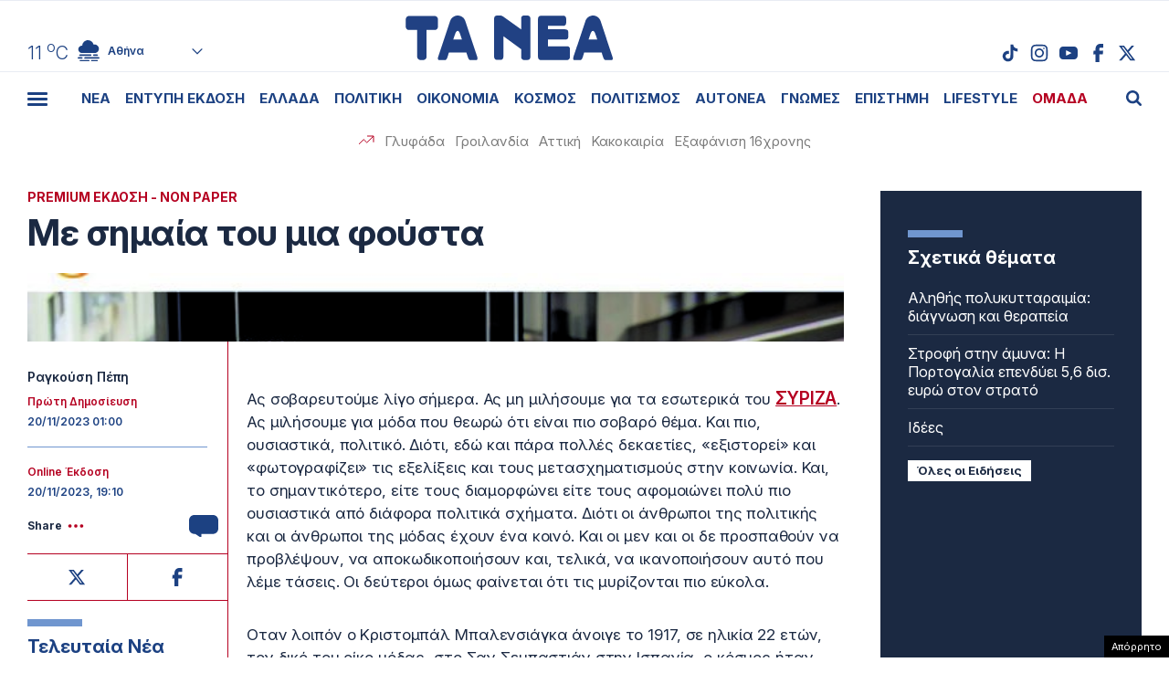

--- FILE ---
content_type: text/html; charset=UTF-8
request_url: https://www.tanea.gr/2023/11/20/opinions/me-simaia-tou-mia-fousta-cr-online/
body_size: 57649
content:
<!DOCTYPE html><html lang="el"><head><meta charset="UTF-8"><meta name="viewport" content="width=device-width, initial-scale=1, viewport-fit=cover"><title>Με σημαία του μια φούστα - ΤΑ ΝΕΑ</title><meta name="format-detection" content="telephone=no"><meta name='robots' content='index, follow, max-image-preview:large, max-snippet:-1, max-video-preview:-1' /> <!-- This site is optimized with the Yoast SEO plugin v22.7 - https://yoast.com/wordpress/plugins/seo/ --><meta name="description" content="Ας σοβαρευτούμε λίγο σήμερα. Ας μη μιλήσουμε για τα εσωτερικά του ΣΥΡΙΖΑ. Ας μιλήσουμε για μόδα που θεωρώ ότι είναι πιο σοβαρό θέμα. Και πιο, ουσιαστικά," /><link rel="canonical" href="https://www.tanea.gr/2023/11/20/opinions/me-simaia-tou-mia-fousta-cr-online/" /><meta property="og:locale" content="el_GR" /><meta property="og:type" content="article" /><meta property="og:title" content="Με σημαία του μια φούστα - ΤΑ ΝΕΑ" /><meta property="og:description" content="Ας σοβαρευτούμε λίγο σήμερα. Ας μη μιλήσουμε για τα εσωτερικά του ΣΥΡΙΖΑ. Ας μιλήσουμε για μόδα που θεωρώ ότι είναι πιο σοβαρό θέμα. Και πιο, ουσιαστικά," /><meta property="og:url" content="https://www.tanea.gr/2023/11/20/opinions/me-simaia-tou-mia-fousta-cr-online/" /><meta property="og:site_name" content="ΤΑ ΝΕΑ" /><meta property="article:publisher" content="https://www.facebook.com/taneagr/" /><meta property="article:published_time" content="2023-11-20T19:00:41+00:00" /><meta property="article:modified_time" content="2023-11-20T17:10:32+00:00" /><meta property="og:image" content="https://www.tanea.gr/wp-content/uploads/2023/11/IMG_1244.jpg" /><meta property="og:image:width" content="640" /><meta property="og:image:height" content="632" /><meta property="og:image:type" content="image/jpeg" /><meta name="author" content="pkaissaratos" /><meta name="twitter:card" content="summary_large_image" /><meta name="twitter:creator" content="@ta_nea" /><meta name="twitter:site" content="@ta_nea" /> <!-- / Yoast SEO plugin. --><style id='classic-theme-styles-inline-css' type='text/css'>/*! This file is auto-generated */
.wp-block-button__link{color:#fff;background-color:#32373c;border-radius:9999px;box-shadow:none;text-decoration:none;padding:calc(.667em + 2px) calc(1.333em + 2px);font-size:1.125em}.wp-block-file__button{background:#32373c;color:#fff;text-decoration:none}</style><link rel='stylesheet' id='gem-comments-css' href='https://www.tanea.gr/wp-content/plugins/gem-comments/public/css/gem-comments-public.css?ver=1.0.8' type='text/css' media='all' /><link rel='stylesheet' id='tanea-style-css' href='https://www.tanea.gr/wp-content/themes/whsk_taneagr/style.css?ver=6.5.3' type='text/css' media='all' /><link rel='stylesheet' id='dashicons-css' href='https://www.tanea.gr/wp-includes/css/dashicons.min.css?ver=6.5.3' type='text/css' media='all' /><link rel='stylesheet' id='format-css' href='https://www.tanea.gr/wp-content/themes/whsk_taneagr/common/css/format.css?ver=12.2.1.2' type='text/css' media='all' /><link rel='stylesheet' id='singlecss-css' href='https://www.tanea.gr/wp-content/themes/whsk_taneagr/common/css/single.css?ver=12.2.1.2' type='text/css' media='all' /><link rel='stylesheet' id='comment-css' href='https://www.tanea.gr/wp-content/themes/whsk_taneagr/common/css/comments.css?ver=0.0.1' type='text/css' media='all' /><link rel='stylesheet' id='more-css' href='https://www.tanea.gr/wp-content/themes/whsk_taneagr/common/css/more.css?ver=12.2.1.2' type='text/css' media='all' /> <script type="text/javascript" src="https://www.tanea.gr/wp-includes/js/jquery/jquery.min.js?ver=3.7.1" id="jquery-core-js"></script> <script type="text/javascript" src="https://www.tanea.gr/wp-includes/js/jquery/jquery-migrate.min.js?ver=3.4.1" id="jquery-migrate-js"></script> <script type="text/javascript" id="gem-comments-js-extra">/* <![CDATA[ */
var gemCommentTranslations = {"successMessage":"\u03a4\u03bf \u03c3\u03c7\u03cc\u03bb\u03b9\u03bf \u03c3\u03b1\u03c2 \u03c5\u03c0\u03bf\u03b2\u03bb\u03ae\u03b8\u03b7\u03ba\u03b5 \u03bc\u03b5 \u03b5\u03c0\u03b9\u03c4\u03c5\u03c7\u03b9\u03b1.","failedMessage":"\u03a0\u03b1\u03c1\u03bf\u03c5\u03c3\u03b9\u03ac\u03c3\u03c4\u03b7\u03ba\u03b5 \u03c3\u03c6\u03ac\u03bb\u03bc\u03b1. \u03a0\u03b1\u03c1\u03b1\u03ba\u03b1\u03bb\u03ce \u03b4\u03bf\u03ba\u03b9\u03bc\u03ac\u03c3\u03c4\u03b5 \u03be\u03b1\u03bd\u03ac.","charCountTemplate":"%s","charCountNicknameTemplate":"%s\/50","charCountCommentTemplate":"%s\/2000","answerText":"\u0391\u03c0\u03ac\u03bd\u03c4\u03b7\u03c3\u03b7","hideRepliesText":"\u0391\u03c0\u03cc\u03ba\u03c1\u03c5\u03c8\u03b7 \u0391\u03c0\u03b1\u03bd\u03c4\u03ae\u03c3\u03b5\u03c9\u03bd (%s)","showRepliesText":"\u0395\u03bc\u03c6\u03ac\u03bd\u03b9\u03c3\u03b7 \u0391\u03c0\u03b1\u03bd\u03c4\u03ae\u03c3\u03b5\u03c9\u03bd (%s)","hideText":"\u0391\u03c0\u03cc\u03ba\u03c1\u03c5\u03c8\u03b7","showText":"\u0395\u03bc\u03c6\u03ac\u03bd\u03b9\u03c3\u03b7","moreRepliesText":"\u03a0\u03b5\u03c1\u03b9\u03c3\u03c3\u03cc\u03c4\u03b5\u03c1\u03b5\u03c2 \u0391\u03c0\u03b1\u03bd\u03c4\u03ae\u03c3\u03b5\u03b9\u03c2 (%s)","emptyValidationError":"\u03a4\u03bf \u03c0\u03b5\u03b4\u03af\u03bf \u03b5\u03af\u03bd\u03b1\u03b9 \u03c5\u03c0\u03bf\u03c7\u03c1\u03b5\u03c9\u03c4\u03b9\u03ba\u03cc","apiHost":"commentserver.sys-uptime.com","apiKey":"gm_nfQiulOgX3HFkLn91uQ4_HWnfB1clsVz0Niz5bxK7","assetsDir":"\/var\/www\/tanea.gr\/wp-content\/themes\/whsk_taneagr\/assets\/","commentOffset":"2","replyOffset":"1","disableAds":"1","firstAdAt":"5","adFrequency":"10","adNumber":"3","totalAds":"3"};
/* ]]> */</script> <script type="text/javascript" src="https://www.tanea.gr/wp-content/plugins/gem-comments/public/js/gem-comments-public.js?ver=1.0.8" id="gem-comments-js"></script> <script type="text/javascript" src="https://www.tanea.gr/wp-content/themes/whsk_taneagr/common/js/jquery.3.6.3.min.js?ver=6.5.3" id="jquery.3.6.3-js"></script> <link rel="alternate" type="application/json+oembed" href="https://www.tanea.gr/wp-json/oembed/1.0/embed?url=https%3A%2F%2Fwww.tanea.gr%2F2023%2F11%2F20%2Fopinions%2Fme-simaia-tou-mia-fousta-cr-online%2F" /><link rel="alternate" type="text/xml+oembed" href="https://www.tanea.gr/wp-json/oembed/1.0/embed?url=https%3A%2F%2Fwww.tanea.gr%2F2023%2F11%2F20%2Fopinions%2Fme-simaia-tou-mia-fousta-cr-online%2F&#038;format=xml" /> <script type="text/javascript">//<![CDATA[
  function external_links_in_new_windows_loop() {
    if (!document.links) {
      document.links = document.getElementsByTagName('a');
    }
    var change_link = false;
    var force = '';
    var ignore = '';

    for (var t=0; t<document.links.length; t++) {
      var all_links = document.links[t];
      change_link = false;
      
      if(document.links[t].hasAttribute('onClick') == false) {
        // forced if the address starts with http (or also https), but does not link to the current domain
        if(all_links.href.search(/^http/) != -1 && all_links.href.search('www.tanea.gr') == -1 && all_links.href.search(/^#/) == -1) {
          // console.log('Changed ' + all_links.href);
          change_link = true;
        }
          
        if(force != '' && all_links.href.search(force) != -1) {
          // forced
          // console.log('force ' + all_links.href);
          change_link = true;
        }
        
        if(ignore != '' && all_links.href.search(ignore) != -1) {
          // console.log('ignore ' + all_links.href);
          // ignored
          change_link = false;
        }

        if(change_link == true) {
          // console.log('Changed ' + all_links.href);
          document.links[t].setAttribute('onClick', 'javascript:window.open(\'' + all_links.href.replace(/'/g, '') + '\', \'_blank\', \'noopener\'); return false;');
          document.links[t].removeAttribute('target');
        }
      }
    }
  }
  
  // Load
  function external_links_in_new_windows_load(func)
  {  
    var oldonload = window.onload;
    if (typeof window.onload != 'function'){
      window.onload = func;
    } else {
      window.onload = function(){
        oldonload();
        func();
      }
    }
  }

  external_links_in_new_windows_load(external_links_in_new_windows_loop);
  //]]></script> <script>window.OneSignal = window.OneSignal || [];

      OneSignal.push( function() {
        OneSignal.SERVICE_WORKER_UPDATER_PATH = "OneSignalSDKUpdaterWorker.js.php";
                      OneSignal.SERVICE_WORKER_PATH = "OneSignalSDKWorker.js.php";
                      OneSignal.SERVICE_WORKER_PARAM = { scope: "/" };
        OneSignal.setDefaultNotificationUrl("https://www.tanea.gr");        var oneSignal_options = {};
        window._oneSignalInitOptions = oneSignal_options;

        oneSignal_options['wordpress'] = true;
oneSignal_options['appId'] = '824ccc8d-4f46-4633-942e-bdeb97509e2b';
oneSignal_options['allowLocalhostAsSecureOrigin'] = true;
oneSignal_options['welcomeNotification'] = { };
oneSignal_options['welcomeNotification']['disable'] = true;
oneSignal_options['subdomainName'] = "tanea.gr";
oneSignal_options['promptOptions'] = { };
oneSignal_options['promptOptions']['actionMessage'] = "Θέλετε να λαμβάνετε ειδοποιήσεις από tanea.gr ;";
oneSignal_options['promptOptions']['acceptButtonText'] = "ΝΑΙ ΘΕΛΩ";
oneSignal_options['promptOptions']['cancelButtonText'] = "ΟΧΙ, ΕΥΧΑΡΙΣΤΩ";
oneSignal_options['promptOptions']['siteName'] = "https://www.tanea.gr";
oneSignal_options['promptOptions']['autoAcceptTitle'] = "NAI";
                OneSignal.init(window._oneSignalInitOptions);
                OneSignal.showSlidedownPrompt();      });

      function documentInitOneSignal() {
        var oneSignal_elements = document.getElementsByClassName("OneSignal-prompt");

        var oneSignalLinkClickHandler = function(event) { OneSignal.push(['registerForPushNotifications']); event.preventDefault(); };        for(var i = 0; i < oneSignal_elements.length; i++)
          oneSignal_elements[i].addEventListener('click', oneSignalLinkClickHandler, false);
      }

      if (document.readyState === 'complete') {
           documentInitOneSignal();
      }
      else {
           window.addEventListener("load", function(event){
               documentInitOneSignal();
          });
      }</script> <link rel="amphtml" href="https://www.tanea.gr/2023/11/20/opinions/me-simaia-tou-mia-fousta-cr-online/amp/"> <!--<link rel="apple-touch-icon" sizes="57x57" href="https://www.tanea.gr/wp-content/themes/whsk_taneagr/common/icons/apple-icon-57x57.png"><link rel="apple-touch-icon" sizes="60x60" href="https://www.tanea.gr/wp-content/themes/whsk_taneagr/common/icons/apple-icon-60x60.png"><link rel="apple-touch-icon" sizes="72x72" href="https://www.tanea.gr/wp-content/themes/whsk_taneagr/common/icons/apple-icon-72x72.png"><link rel="apple-touch-icon" sizes="76x76" href="https://www.tanea.gr/wp-content/themes/whsk_taneagr/common/icons/apple-icon-76x76.png"><link rel="apple-touch-icon" sizes="114x114" href="https://www.tanea.gr/wp-content/themes/whsk_taneagr/common/icons/apple-icon-114x114.png"><link rel="apple-touch-icon" sizes="120x120" href="https://www.tanea.gr/wp-content/themes/whsk_taneagr/common/icons/apple-icon-120x120.png"><link rel="apple-touch-icon" sizes="144x144" href="https://www.tanea.gr/wp-content/themes/whsk_taneagr/common/icons/apple-icon-144x144.png"><link rel="apple-touch-icon" sizes="152x152" href="https://www.tanea.gr/wp-content/themes/whsk_taneagr/common/icons/apple-icon-152x152.png"> --><link rel="apple-touch-icon" sizes="180x180" href="https://www.tanea.gr/wp-content/themes/whsk_taneagr/common/icons/apple-icon-180x180.png"><link rel="icon" type="image/png" sizes="192x192"  href="https://www.tanea.gr/wp-content/themes/whsk_taneagr/common/icons/android-icon-192x192.png"> <!--<link rel="icon" type="image/png" sizes="32x32" href="https://www.tanea.gr/wp-content/themes/whsk_taneagr/common/icons/favicon-32x32.png"> --><link rel="icon" type="image/png" sizes="96x96" href="https://www.tanea.gr/wp-content/themes/whsk_taneagr/common/icons/favicon-96x96.png"> <!--<link rel="icon" type="image/png" sizes="16x16" href="https://www.tanea.gr/wp-content/themes/whsk_taneagr/common/icons/favicon-16x16.png"> --><link rel="manifest" href="https://www.tanea.gr/wp-content/themes/whsk_taneagr/common/icons/manifest.json"><meta name="msapplication-TileColor" content="#ffffff"><meta name="msapplication-TileImage" content="https://www.tanea.gr/wp-content/themes/whsk_taneagr/common/icons/ms-icon-144x144.png"><meta name="theme-color" content="#ffffff"> <!-- High Priority Preconnects --><link rel="preconnect" href="https://www.tanea.gr"><link rel="preconnect" href="https://fonts.googleapis.com" crossorigin><link rel="preconnect" href="https://fonts.gstatic.com" crossorigin><link rel="preconnect" href="https://ajax.googleapis.com"><link rel="preconnect" href="https://code.jquery.com"><link rel="preconnect" href="https://www.google-analytics.com"><link rel="preconnect" href="https://securepubads.g.doubleclick.net"><link rel="preconnect" href="https://fundingchoicesmessages.google.com"><link rel="preconnect" href="https://pagead2.googlesyndication.com"><link rel="preconnect" href="https://tpc.googlesyndication.com"><link rel="preconnect" href="https://cdnjs.cloudflare.com"><link rel="preconnect" href="https://quantcast.mgr.consensu.org"><link rel="preconnect" href="https://secure.quantserve.com"><link rel="preconnect" href="https://vjs.zencdn.net"><link rel="preconnect" href="https://www.alteregomedia.org"> <!-- Low Priority DNS Prefetches --><link rel="dns-prefetch" href="//www.tanea.gr"><link rel="dns-prefetch" href="//cdn.onesignal.com"><link rel="dns-prefetch" href="//static.adman.gr"><link rel="dns-prefetch" href="//code.jquery.com"><link rel="preconnect" href="https://fonts.googleapis.com"><link rel="preconnect" href="https://fonts.gstatic.com" crossorigin><link rel="preload" href="https://fonts.googleapis.com/css2?family=Inter:ital,opsz,wght@0,14..32,100..900;1,14..32,100..900&display=swap" as="fetch" crossorigin="anonymous"><link href="https://fonts.googleapis.com/css2?family=Inter:ital,opsz,wght@0,14..32,100..900;1,14..32,100..900&display=swap" rel="stylesheet"> <script src="https://www.tanea.gr/wp-content/themes/whsk_taneagr/common/js/compliance.js?v=1"></script> <script async src="https://fundingchoicesmessages.google.com/i/pub-3451081775397713?ers=1"></script><script>(function() {function signalGooglefcPresent() {if (!window.frames['googlefcPresent']) {if (document.body) {const iframe = document.createElement('iframe'); iframe.style = 'width: 0; height: 0; border: none; z-index: -1000; left: -1000px; top: -1000px;'; iframe.style.display = 'none'; iframe.name = 'googlefcPresent'; document.body.appendChild(iframe);} else {setTimeout(signalGooglefcPresent, 0);}}}signalGooglefcPresent();})();</script> <script>(function(){'use strict';function aa(a){var b=0;return function(){return b<a.length?{done:!1,value:a[b++]}:{done:!0}}}var ba=typeof Object.defineProperties=="function"?Object.defineProperty:function(a,b,c){if(a==Array.prototype||a==Object.prototype)return a;a[b]=c.value;return a};
function ca(a){a=["object"==typeof globalThis&&globalThis,a,"object"==typeof window&&window,"object"==typeof self&&self,"object"==typeof global&&global];for(var b=0;b<a.length;++b){var c=a[b];if(c&&c.Math==Math)return c}throw Error("Cannot find global object");}var da=ca(this);function l(a,b){if(b)a:{var c=da;a=a.split(".");for(var d=0;d<a.length-1;d++){var e=a[d];if(!(e in c))break a;c=c[e]}a=a[a.length-1];d=c[a];b=b(d);b!=d&&b!=null&&ba(c,a,{configurable:!0,writable:!0,value:b})}}
function ea(a){return a.raw=a}function n(a){var b=typeof Symbol!="undefined"&&Symbol.iterator&&a[Symbol.iterator];if(b)return b.call(a);if(typeof a.length=="number")return{next:aa(a)};throw Error(String(a)+" is not an iterable or ArrayLike");}function fa(a){for(var b,c=[];!(b=a.next()).done;)c.push(b.value);return c}var ha=typeof Object.create=="function"?Object.create:function(a){function b(){}b.prototype=a;return new b},p;
if(typeof Object.setPrototypeOf=="function")p=Object.setPrototypeOf;else{var q;a:{var ja={a:!0},ka={};try{ka.__proto__=ja;q=ka.a;break a}catch(a){}q=!1}p=q?function(a,b){a.__proto__=b;if(a.__proto__!==b)throw new TypeError(a+" is not extensible");return a}:null}var la=p;
function t(a,b){a.prototype=ha(b.prototype);a.prototype.constructor=a;if(la)la(a,b);else for(var c in b)if(c!="prototype")if(Object.defineProperties){var d=Object.getOwnPropertyDescriptor(b,c);d&&Object.defineProperty(a,c,d)}else a[c]=b[c];a.A=b.prototype}function ma(){for(var a=Number(this),b=[],c=a;c<arguments.length;c++)b[c-a]=arguments[c];return b}l("Object.is",function(a){return a?a:function(b,c){return b===c?b!==0||1/b===1/c:b!==b&&c!==c}});
l("Array.prototype.includes",function(a){return a?a:function(b,c){var d=this;d instanceof String&&(d=String(d));var e=d.length;c=c||0;for(c<0&&(c=Math.max(c+e,0));c<e;c++){var f=d[c];if(f===b||Object.is(f,b))return!0}return!1}});
l("String.prototype.includes",function(a){return a?a:function(b,c){if(this==null)throw new TypeError("The 'this' value for String.prototype.includes must not be null or undefined");if(b instanceof RegExp)throw new TypeError("First argument to String.prototype.includes must not be a regular expression");return this.indexOf(b,c||0)!==-1}});l("Number.MAX_SAFE_INTEGER",function(){return 9007199254740991});
l("Number.isFinite",function(a){return a?a:function(b){return typeof b!=="number"?!1:!isNaN(b)&&b!==Infinity&&b!==-Infinity}});l("Number.isInteger",function(a){return a?a:function(b){return Number.isFinite(b)?b===Math.floor(b):!1}});l("Number.isSafeInteger",function(a){return a?a:function(b){return Number.isInteger(b)&&Math.abs(b)<=Number.MAX_SAFE_INTEGER}});
l("Math.trunc",function(a){return a?a:function(b){b=Number(b);if(isNaN(b)||b===Infinity||b===-Infinity||b===0)return b;var c=Math.floor(Math.abs(b));return b<0?-c:c}});/*

 Copyright The Closure Library Authors.
 SPDX-License-Identifier: Apache-2.0
*/
var u=this||self;function v(a,b){a:{var c=["CLOSURE_FLAGS"];for(var d=u,e=0;e<c.length;e++)if(d=d[c[e]],d==null){c=null;break a}c=d}a=c&&c[a];return a!=null?a:b}function w(a){return a};function na(a){u.setTimeout(function(){throw a;},0)};var oa=v(610401301,!1),pa=v(188588736,!0),qa=v(645172343,v(1,!0));var x,ra=u.navigator;x=ra?ra.userAgentData||null:null;function z(a){return oa?x?x.brands.some(function(b){return(b=b.brand)&&b.indexOf(a)!=-1}):!1:!1}function A(a){var b;a:{if(b=u.navigator)if(b=b.userAgent)break a;b=""}return b.indexOf(a)!=-1};function B(){return oa?!!x&&x.brands.length>0:!1}function C(){return B()?z("Chromium"):(A("Chrome")||A("CriOS"))&&!(B()?0:A("Edge"))||A("Silk")};var sa=B()?!1:A("Trident")||A("MSIE");!A("Android")||C();C();A("Safari")&&(C()||(B()?0:A("Coast"))||(B()?0:A("Opera"))||(B()?0:A("Edge"))||(B()?z("Microsoft Edge"):A("Edg/"))||B()&&z("Opera"));var ta={},D=null;var ua=typeof Uint8Array!=="undefined",va=!sa&&typeof btoa==="function";var wa;function E(){return typeof BigInt==="function"};var F=typeof Symbol==="function"&&typeof Symbol()==="symbol";function xa(a){return typeof Symbol==="function"&&typeof Symbol()==="symbol"?Symbol():a}var G=xa(),ya=xa("2ex");var za=F?function(a,b){a[G]|=b}:function(a,b){a.g!==void 0?a.g|=b:Object.defineProperties(a,{g:{value:b,configurable:!0,writable:!0,enumerable:!1}})},H=F?function(a){return a[G]|0}:function(a){return a.g|0},I=F?function(a){return a[G]}:function(a){return a.g},J=F?function(a,b){a[G]=b}:function(a,b){a.g!==void 0?a.g=b:Object.defineProperties(a,{g:{value:b,configurable:!0,writable:!0,enumerable:!1}})};function Aa(a,b){J(b,(a|0)&-14591)}function Ba(a,b){J(b,(a|34)&-14557)};var K={},Ca={};function Da(a){return!(!a||typeof a!=="object"||a.g!==Ca)}function Ea(a){return a!==null&&typeof a==="object"&&!Array.isArray(a)&&a.constructor===Object}function L(a,b,c){if(!Array.isArray(a)||a.length)return!1;var d=H(a);if(d&1)return!0;if(!(b&&(Array.isArray(b)?b.includes(c):b.has(c))))return!1;J(a,d|1);return!0};var M=0,N=0;function Fa(a){var b=a>>>0;M=b;N=(a-b)/4294967296>>>0}function Ga(a){if(a<0){Fa(-a);var b=n(Ha(M,N));a=b.next().value;b=b.next().value;M=a>>>0;N=b>>>0}else Fa(a)}function Ia(a,b){b>>>=0;a>>>=0;if(b<=2097151)var c=""+(4294967296*b+a);else E()?c=""+(BigInt(b)<<BigInt(32)|BigInt(a)):(c=(a>>>24|b<<8)&16777215,b=b>>16&65535,a=(a&16777215)+c*6777216+b*6710656,c+=b*8147497,b*=2,a>=1E7&&(c+=a/1E7>>>0,a%=1E7),c>=1E7&&(b+=c/1E7>>>0,c%=1E7),c=b+Ja(c)+Ja(a));return c}
function Ja(a){a=String(a);return"0000000".slice(a.length)+a}function Ha(a,b){b=~b;a?a=~a+1:b+=1;return[a,b]};var Ka=/^-?([1-9][0-9]*|0)(\.[0-9]+)?$/;var O;function La(a,b){O=b;a=new a(b);O=void 0;return a}
function P(a,b,c){a==null&&(a=O);O=void 0;if(a==null){var d=96;c?(a=[c],d|=512):a=[];b&&(d=d&-16760833|(b&1023)<<14)}else{if(!Array.isArray(a))throw Error("narr");d=H(a);if(d&2048)throw Error("farr");if(d&64)return a;d|=64;if(c&&(d|=512,c!==a[0]))throw Error("mid");a:{c=a;var e=c.length;if(e){var f=e-1;if(Ea(c[f])){d|=256;b=f-(+!!(d&512)-1);if(b>=1024)throw Error("pvtlmt");d=d&-16760833|(b&1023)<<14;break a}}if(b){b=Math.max(b,e-(+!!(d&512)-1));if(b>1024)throw Error("spvt");d=d&-16760833|(b&1023)<<
14}}}J(a,d);return a};function Ma(a){switch(typeof a){case "number":return isFinite(a)?a:String(a);case "boolean":return a?1:0;case "object":if(a)if(Array.isArray(a)){if(L(a,void 0,0))return}else if(ua&&a!=null&&a instanceof Uint8Array){if(va){for(var b="",c=0,d=a.length-10240;c<d;)b+=String.fromCharCode.apply(null,a.subarray(c,c+=10240));b+=String.fromCharCode.apply(null,c?a.subarray(c):a);a=btoa(b)}else{b===void 0&&(b=0);if(!D){D={};c="ABCDEFGHIJKLMNOPQRSTUVWXYZabcdefghijklmnopqrstuvwxyz0123456789".split("");d=["+/=",
"+/","-_=","-_.","-_"];for(var e=0;e<5;e++){var f=c.concat(d[e].split(""));ta[e]=f;for(var g=0;g<f.length;g++){var h=f[g];D[h]===void 0&&(D[h]=g)}}}b=ta[b];c=Array(Math.floor(a.length/3));d=b[64]||"";for(e=f=0;f<a.length-2;f+=3){var k=a[f],m=a[f+1];h=a[f+2];g=b[k>>2];k=b[(k&3)<<4|m>>4];m=b[(m&15)<<2|h>>6];h=b[h&63];c[e++]=g+k+m+h}g=0;h=d;switch(a.length-f){case 2:g=a[f+1],h=b[(g&15)<<2]||d;case 1:a=a[f],c[e]=b[a>>2]+b[(a&3)<<4|g>>4]+h+d}a=c.join("")}return a}}return a};function Na(a,b,c){a=Array.prototype.slice.call(a);var d=a.length,e=b&256?a[d-1]:void 0;d+=e?-1:0;for(b=b&512?1:0;b<d;b++)a[b]=c(a[b]);if(e){b=a[b]={};for(var f in e)Object.prototype.hasOwnProperty.call(e,f)&&(b[f]=c(e[f]))}return a}function Oa(a,b,c,d,e){if(a!=null){if(Array.isArray(a))a=L(a,void 0,0)?void 0:e&&H(a)&2?a:Pa(a,b,c,d!==void 0,e);else if(Ea(a)){var f={},g;for(g in a)Object.prototype.hasOwnProperty.call(a,g)&&(f[g]=Oa(a[g],b,c,d,e));a=f}else a=b(a,d);return a}}
function Pa(a,b,c,d,e){var f=d||c?H(a):0;d=d?!!(f&32):void 0;a=Array.prototype.slice.call(a);for(var g=0;g<a.length;g++)a[g]=Oa(a[g],b,c,d,e);c&&c(f,a);return a}function Qa(a){return a.s===K?a.toJSON():Ma(a)};function Ra(a,b,c){c=c===void 0?Ba:c;if(a!=null){if(ua&&a instanceof Uint8Array)return b?a:new Uint8Array(a);if(Array.isArray(a)){var d=H(a);if(d&2)return a;b&&(b=d===0||!!(d&32)&&!(d&64||!(d&16)));return b?(J(a,(d|34)&-12293),a):Pa(a,Ra,d&4?Ba:c,!0,!0)}a.s===K&&(c=a.h,d=I(c),a=d&2?a:La(a.constructor,Sa(c,d,!0)));return a}}function Sa(a,b,c){var d=c||b&2?Ba:Aa,e=!!(b&32);a=Na(a,b,function(f){return Ra(f,e,d)});za(a,32|(c?2:0));return a};function Ta(a,b){a=a.h;return Ua(a,I(a),b)}function Va(a,b,c,d){b=d+(+!!(b&512)-1);if(!(b<0||b>=a.length||b>=c))return a[b]}
function Ua(a,b,c,d){if(c===-1)return null;var e=b>>14&1023||536870912;if(c>=e){if(b&256)return a[a.length-1][c]}else{var f=a.length;if(d&&b&256&&(d=a[f-1][c],d!=null)){if(Va(a,b,e,c)&&ya!=null){var g;a=(g=wa)!=null?g:wa={};g=a[ya]||0;g>=4||(a[ya]=g+1,g=Error(),g.__closure__error__context__984382||(g.__closure__error__context__984382={}),g.__closure__error__context__984382.severity="incident",na(g))}return d}return Va(a,b,e,c)}}
function Wa(a,b,c,d,e){var f=b>>14&1023||536870912;if(c>=f||e&&!qa){var g=b;if(b&256)e=a[a.length-1];else{if(d==null)return;e=a[f+(+!!(b&512)-1)]={};g|=256}e[c]=d;c<f&&(a[c+(+!!(b&512)-1)]=void 0);g!==b&&J(a,g)}else a[c+(+!!(b&512)-1)]=d,b&256&&(a=a[a.length-1],c in a&&delete a[c])}
function Xa(a,b){var c=Ya;var d=d===void 0?!1:d;var e=a.h;var f=I(e),g=Ua(e,f,b,d);if(g!=null&&typeof g==="object"&&g.s===K)c=g;else if(Array.isArray(g)){var h=H(g),k=h;k===0&&(k|=f&32);k|=f&2;k!==h&&J(g,k);c=new c(g)}else c=void 0;c!==g&&c!=null&&Wa(e,f,b,c,d);e=c;if(e==null)return e;a=a.h;f=I(a);f&2||(g=e,c=g.h,h=I(c),g=h&2?La(g.constructor,Sa(c,h,!1)):g,g!==e&&(e=g,Wa(a,f,b,e,d)));return e}function Za(a,b){a=Ta(a,b);return a==null||typeof a==="string"?a:void 0}
function $a(a,b){var c=c===void 0?0:c;a=Ta(a,b);if(a!=null)if(b=typeof a,b==="number"?Number.isFinite(a):b!=="string"?0:Ka.test(a))if(typeof a==="number"){if(a=Math.trunc(a),!Number.isSafeInteger(a)){Ga(a);b=M;var d=N;if(a=d&2147483648)b=~b+1>>>0,d=~d>>>0,b==0&&(d=d+1>>>0);b=d*4294967296+(b>>>0);a=a?-b:b}}else if(b=Math.trunc(Number(a)),Number.isSafeInteger(b))a=String(b);else{if(b=a.indexOf("."),b!==-1&&(a=a.substring(0,b)),!(a[0]==="-"?a.length<20||a.length===20&&Number(a.substring(0,7))>-922337:
a.length<19||a.length===19&&Number(a.substring(0,6))<922337)){if(a.length<16)Ga(Number(a));else if(E())a=BigInt(a),M=Number(a&BigInt(4294967295))>>>0,N=Number(a>>BigInt(32)&BigInt(4294967295));else{b=+(a[0]==="-");N=M=0;d=a.length;for(var e=b,f=(d-b)%6+b;f<=d;e=f,f+=6)e=Number(a.slice(e,f)),N*=1E6,M=M*1E6+e,M>=4294967296&&(N+=Math.trunc(M/4294967296),N>>>=0,M>>>=0);b&&(b=n(Ha(M,N)),a=b.next().value,b=b.next().value,M=a,N=b)}a=M;b=N;b&2147483648?E()?a=""+(BigInt(b|0)<<BigInt(32)|BigInt(a>>>0)):(b=
n(Ha(a,b)),a=b.next().value,b=b.next().value,a="-"+Ia(a,b)):a=Ia(a,b)}}else a=void 0;return a!=null?a:c}function R(a,b){var c=c===void 0?"":c;a=Za(a,b);return a!=null?a:c};var S;function T(a,b,c){this.h=P(a,b,c)}T.prototype.toJSON=function(){return ab(this)};T.prototype.s=K;T.prototype.toString=function(){try{return S=!0,ab(this).toString()}finally{S=!1}};
function ab(a){var b=S?a.h:Pa(a.h,Qa,void 0,void 0,!1);var c=!S;var d=pa?void 0:a.constructor.v;var e=I(c?a.h:b);if(a=b.length){var f=b[a-1],g=Ea(f);g?a--:f=void 0;e=+!!(e&512)-1;var h=b;if(g){b:{var k=f;var m={};g=!1;if(k)for(var r in k)if(Object.prototype.hasOwnProperty.call(k,r))if(isNaN(+r))m[r]=k[r];else{var y=k[r];Array.isArray(y)&&(L(y,d,+r)||Da(y)&&y.size===0)&&(y=null);y==null&&(g=!0);y!=null&&(m[r]=y)}if(g){for(var Q in m)break b;m=null}else m=k}k=m==null?f!=null:m!==f}for(var ia;a>0;a--){Q=
a-1;r=h[Q];Q-=e;if(!(r==null||L(r,d,Q)||Da(r)&&r.size===0))break;ia=!0}if(h!==b||k||ia){if(!c)h=Array.prototype.slice.call(h,0,a);else if(ia||k||m)h.length=a;m&&h.push(m)}b=h}return b};function bb(a){return function(b){if(b==null||b=="")b=new a;else{b=JSON.parse(b);if(!Array.isArray(b))throw Error("dnarr");za(b,32);b=La(a,b)}return b}};function cb(a){this.h=P(a)}t(cb,T);var db=bb(cb);var U;function V(a){this.g=a}V.prototype.toString=function(){return this.g+""};var eb={};function fb(a){if(U===void 0){var b=null;var c=u.trustedTypes;if(c&&c.createPolicy){try{b=c.createPolicy("goog#html",{createHTML:w,createScript:w,createScriptURL:w})}catch(d){u.console&&u.console.error(d.message)}U=b}else U=b}a=(b=U)?b.createScriptURL(a):a;return new V(a,eb)};/*

 SPDX-License-Identifier: Apache-2.0
*/
function gb(a){var b=ma.apply(1,arguments);if(b.length===0)return fb(a[0]);for(var c=a[0],d=0;d<b.length;d++)c+=encodeURIComponent(b[d])+a[d+1];return fb(c)};function hb(a,b){a.src=b instanceof V&&b.constructor===V?b.g:"type_error:TrustedResourceUrl";var c,d;(c=(b=(d=(c=(a.ownerDocument&&a.ownerDocument.defaultView||window).document).querySelector)==null?void 0:d.call(c,"script[nonce]"))?b.nonce||b.getAttribute("nonce")||"":"")&&a.setAttribute("nonce",c)};function ib(){return Math.floor(Math.random()*2147483648).toString(36)+Math.abs(Math.floor(Math.random()*2147483648)^Date.now()).toString(36)};function jb(a,b){b=String(b);a.contentType==="application/xhtml+xml"&&(b=b.toLowerCase());return a.createElement(b)}function kb(a){this.g=a||u.document||document};function lb(a){a=a===void 0?document:a;return a.createElement("script")};function mb(a,b,c,d,e,f){try{var g=a.g,h=lb(g);h.async=!0;hb(h,b);g.head.appendChild(h);h.addEventListener("load",function(){e();d&&g.head.removeChild(h)});h.addEventListener("error",function(){c>0?mb(a,b,c-1,d,e,f):(d&&g.head.removeChild(h),f())})}catch(k){f()}};var nb=u.atob("aHR0cHM6Ly93d3cuZ3N0YXRpYy5jb20vaW1hZ2VzL2ljb25zL21hdGVyaWFsL3N5c3RlbS8xeC93YXJuaW5nX2FtYmVyXzI0ZHAucG5n"),ob=u.atob("WW91IGFyZSBzZWVpbmcgdGhpcyBtZXNzYWdlIGJlY2F1c2UgYWQgb3Igc2NyaXB0IGJsb2NraW5nIHNvZnR3YXJlIGlzIGludGVyZmVyaW5nIHdpdGggdGhpcyBwYWdlLg=="),pb=u.atob("RGlzYWJsZSBhbnkgYWQgb3Igc2NyaXB0IGJsb2NraW5nIHNvZnR3YXJlLCB0aGVuIHJlbG9hZCB0aGlzIHBhZ2Uu");function qb(a,b,c){this.i=a;this.u=b;this.o=c;this.g=null;this.j=[];this.m=!1;this.l=new kb(this.i)}
function rb(a){if(a.i.body&&!a.m){var b=function(){sb(a);u.setTimeout(function(){tb(a,3)},50)};mb(a.l,a.u,2,!0,function(){u[a.o]||b()},b);a.m=!0}}
function sb(a){for(var b=W(1,5),c=0;c<b;c++){var d=X(a);a.i.body.appendChild(d);a.j.push(d)}b=X(a);b.style.bottom="0";b.style.left="0";b.style.position="fixed";b.style.width=W(100,110).toString()+"%";b.style.zIndex=W(2147483544,2147483644).toString();b.style.backgroundColor=ub(249,259,242,252,219,229);b.style.boxShadow="0 0 12px #888";b.style.color=ub(0,10,0,10,0,10);b.style.display="flex";b.style.justifyContent="center";b.style.fontFamily="Roboto, Arial";c=X(a);c.style.width=W(80,85).toString()+
"%";c.style.maxWidth=W(750,775).toString()+"px";c.style.margin="24px";c.style.display="flex";c.style.alignItems="flex-start";c.style.justifyContent="center";d=jb(a.l.g,"IMG");d.className=ib();d.src=nb;d.alt="Warning icon";d.style.height="24px";d.style.width="24px";d.style.paddingRight="16px";var e=X(a),f=X(a);f.style.fontWeight="bold";f.textContent=ob;var g=X(a);g.textContent=pb;Y(a,e,f);Y(a,e,g);Y(a,c,d);Y(a,c,e);Y(a,b,c);a.g=b;a.i.body.appendChild(a.g);b=W(1,5);for(c=0;c<b;c++)d=X(a),a.i.body.appendChild(d),
a.j.push(d)}function Y(a,b,c){for(var d=W(1,5),e=0;e<d;e++){var f=X(a);b.appendChild(f)}b.appendChild(c);c=W(1,5);for(d=0;d<c;d++)e=X(a),b.appendChild(e)}function W(a,b){return Math.floor(a+Math.random()*(b-a))}function ub(a,b,c,d,e,f){return"rgb("+W(Math.max(a,0),Math.min(b,255)).toString()+","+W(Math.max(c,0),Math.min(d,255)).toString()+","+W(Math.max(e,0),Math.min(f,255)).toString()+")"}function X(a){a=jb(a.l.g,"DIV");a.className=ib();return a}
function tb(a,b){b<=0||a.g!=null&&a.g.offsetHeight!==0&&a.g.offsetWidth!==0||(vb(a),sb(a),u.setTimeout(function(){tb(a,b-1)},50))}function vb(a){for(var b=n(a.j),c=b.next();!c.done;c=b.next())(c=c.value)&&c.parentNode&&c.parentNode.removeChild(c);a.j=[];(b=a.g)&&b.parentNode&&b.parentNode.removeChild(b);a.g=null};function wb(a,b,c,d,e){function f(k){document.body?g(document.body):k>0?u.setTimeout(function(){f(k-1)},e):b()}function g(k){k.appendChild(h);u.setTimeout(function(){h?(h.offsetHeight!==0&&h.offsetWidth!==0?b():a(),h.parentNode&&h.parentNode.removeChild(h)):a()},d)}var h=xb(c);f(3)}function xb(a){var b=document.createElement("div");b.className=a;b.style.width="1px";b.style.height="1px";b.style.position="absolute";b.style.left="-10000px";b.style.top="-10000px";b.style.zIndex="-10000";return b};function Ya(a){this.h=P(a)}t(Ya,T);function yb(a){this.h=P(a)}t(yb,T);var zb=bb(yb);function Ab(a){if(!a)return null;a=Za(a,4);var b;a===null||a===void 0?b=null:b=fb(a);return b};var Bb=ea([""]),Cb=ea([""]);function Db(a,b){this.m=a;this.o=new kb(a.document);this.g=b;this.j=R(this.g,1);this.u=Ab(Xa(this.g,2))||gb(Bb);this.i=!1;b=Ab(Xa(this.g,13))||gb(Cb);this.l=new qb(a.document,b,R(this.g,12))}Db.prototype.start=function(){Eb(this)};
function Eb(a){Fb(a);mb(a.o,a.u,3,!1,function(){a:{var b=a.j;var c=u.btoa(b);if(c=u[c]){try{var d=db(u.atob(c))}catch(e){b=!1;break a}b=b===Za(d,1)}else b=!1}b?Z(a,R(a.g,14)):(Z(a,R(a.g,8)),rb(a.l))},function(){wb(function(){Z(a,R(a.g,7));rb(a.l)},function(){return Z(a,R(a.g,6))},R(a.g,9),$a(a.g,10),$a(a.g,11))})}function Z(a,b){a.i||(a.i=!0,a=new a.m.XMLHttpRequest,a.open("GET",b,!0),a.send())}function Fb(a){var b=u.btoa(a.j);a.m[b]&&Z(a,R(a.g,5))};(function(a,b){u[a]=function(){var c=ma.apply(0,arguments);u[a]=function(){};b.call.apply(b,[null].concat(c instanceof Array?c:fa(n(c))))}})("__h82AlnkH6D91__",function(a){typeof window.atob==="function"&&(new Db(window,zb(window.atob(a)))).start()});}).call(this);

window.__h82AlnkH6D91__("[base64]/[base64]/[base64]/[base64]");</script> <script type="text/javascript">(function() {
    /** CONFIGURATION START **/
    var _sf_async_config = window._sf_async_config = (window._sf_async_config || {});
    _sf_async_config.uid = 66944;
    _sf_async_config.domain = 'tanea.gr';
    _sf_async_config.flickerControl = false;
    _sf_async_config.useCanonical = true;
    _sf_async_config.useCanonicalDomain = true;
    _sf_async_config.sections = 'Non paper'; // CHANGE THIS TO YOUR SECTION NAME(s)
    _sf_async_config.authors = ''; // CHANGE THIS TO YOUR AUTHOR NAME(s)
    /** CONFIGURATION END **/
    function loadChartbeat() {
        var e = document.createElement('script');
        var n = document.getElementsByTagName('script')[0];
        e.type = 'text/javascript';
        e.async = true;
        e.src = '//static.chartbeat.com/js/chartbeat.js';;
        n.parentNode.insertBefore(e, n);
    }
    loadChartbeat();
  })();</script> <script async src="//static.chartbeat.com/js/chartbeat_mab.js"></script> <script async id="ebx" src="//applets.ebxcdn.com/ebx.js"></script> <link rel="preconnect" href="https://tags.crwdcntrl.net"><link rel="preconnect" href="https://bcp.crwdcntrl.net"><link rel="preconnect" href="https://c.ltmsphrcl.net"><link rel="dns-prefetch" href="https://tags.crwdcntrl.net"><link rel="dns-prefetch" href="https://bcp.crwdcntrl.net"><link rel="dns-prefetch" href="https://c.ltmsphrcl.net"> <script>! function() {
      window.googletag = window.googletag || {};
      window.googletag.cmd = window.googletag.cmd || [];
      var audTargetingKey = 'lotame';
      var panoramaIdTargetingKey = 'lpanoramaid';
      var lotameClientId = '17928';
      var audLocalStorageKey = 'lotame_' + lotameClientId + '_auds';

      // Immediately load audiences and Panorama ID from local storage
      try {
        var storedAuds = window.localStorage.getItem(audLocalStorageKey) || '';
        if (storedAuds) {
          googletag.cmd.push(function() {
            window.googletag.pubads().setTargeting(audTargetingKey, storedAuds.split(','));
          });
        }

        var localStoragePanoramaID = window.localStorage.getItem('panoramaId') || '';
        if (localStoragePanoramaID) {
          googletag.cmd.push(function() {
              window.googletag.pubads().setTargeting(panoramaIdTargetingKey, localStoragePanoramaID);
          });
        }
      } catch(e) {
      }

      // Callback when targeting audience is ready to push latest audience data
      var audienceReadyCallback = function (profile) {

        // Get audiences as an array
        var lotameAudiences = profile.getAudiences() || [];

        // Set the new target audiences for call to Google
        googletag.cmd.push(function() {
          window.googletag.pubads().setTargeting(audTargetingKey, lotameAudiences);
        });

        // Get the PanoramaID to set at Google
        var lotamePanoramaID = profile.getPanorama().getId() || '';
        if (lotamePanoramaID) {
          googletag.cmd.push(function() {
            window.googletag.pubads().setTargeting(panoramaIdTargetingKey, lotamePanoramaID);
          });
        }
      };

      // Lotame Config
      var lotameTagInput = {
        data: {
          behaviors: {
          int: ["Category: opinions"]          },          
        },
        config: {
          audienceLocalStorage: audLocalStorageKey,
          onProfileReady: audienceReadyCallback
        }
      };

      // Lotame initialization
      var lotameConfig = lotameTagInput.config || {};
      var namespace = window['lotame_' + lotameClientId] = {};
      namespace.config = lotameConfig;
      namespace.data = lotameTagInput.data || {};
      namespace.cmd = namespace.cmd || [];
    } ();</script> <script async src="https://tags.crwdcntrl.net/lt/c/17928/lt.min.js"></script> <script>!function (n) { "use strict"; function d(n, t) { var r = (65535 & n) + (65535 & t); return (n >> 16) + (t >> 16) + (r >> 16) << 16 | 65535 & r } function f(n, t, r, e, o, u) { return d((u = d(d(t, n), d(e, u))) << o | u >>> 32 - o, r) } function l(n, t, r, e, o, u, c) { return f(t & r | ~t & e, n, t, o, u, c) } function g(n, t, r, e, o, u, c) { return f(t & e | r & ~e, n, t, o, u, c) } function v(n, t, r, e, o, u, c) { return f(t ^ r ^ e, n, t, o, u, c) } function m(n, t, r, e, o, u, c) { return f(r ^ (t | ~e), n, t, o, u, c) } function c(n, t) { var r, e, o, u; n[t >> 5] |= 128 << t % 32, n[14 + (t + 64 >>> 9 << 4)] = t; for (var c = 1732584193, f = -271733879, i = -1732584194, a = 271733878, h = 0; h < n.length; h += 16)c = l(r = c, e = f, o = i, u = a, n[h], 7, -680876936), a = l(a, c, f, i, n[h + 1], 12, -389564586), i = l(i, a, c, f, n[h + 2], 17, 606105819), f = l(f, i, a, c, n[h + 3], 22, -1044525330), c = l(c, f, i, a, n[h + 4], 7, -176418897), a = l(a, c, f, i, n[h + 5], 12, 1200080426), i = l(i, a, c, f, n[h + 6], 17, -1473231341), f = l(f, i, a, c, n[h + 7], 22, -45705983), c = l(c, f, i, a, n[h + 8], 7, 1770035416), a = l(a, c, f, i, n[h + 9], 12, -1958414417), i = l(i, a, c, f, n[h + 10], 17, -42063), f = l(f, i, a, c, n[h + 11], 22, -1990404162), c = l(c, f, i, a, n[h + 12], 7, 1804603682), a = l(a, c, f, i, n[h + 13], 12, -40341101), i = l(i, a, c, f, n[h + 14], 17, -1502002290), c = g(c, f = l(f, i, a, c, n[h + 15], 22, 1236535329), i, a, n[h + 1], 5, -165796510), a = g(a, c, f, i, n[h + 6], 9, -1069501632), i = g(i, a, c, f, n[h + 11], 14, 643717713), f = g(f, i, a, c, n[h], 20, -373897302), c = g(c, f, i, a, n[h + 5], 5, -701558691), a = g(a, c, f, i, n[h + 10], 9, 38016083), i = g(i, a, c, f, n[h + 15], 14, -660478335), f = g(f, i, a, c, n[h + 4], 20, -405537848), c = g(c, f, i, a, n[h + 9], 5, 568446438), a = g(a, c, f, i, n[h + 14], 9, -1019803690), i = g(i, a, c, f, n[h + 3], 14, -187363961), f = g(f, i, a, c, n[h + 8], 20, 1163531501), c = g(c, f, i, a, n[h + 13], 5, -1444681467), a = g(a, c, f, i, n[h + 2], 9, -51403784), i = g(i, a, c, f, n[h + 7], 14, 1735328473), c = v(c, f = g(f, i, a, c, n[h + 12], 20, -1926607734), i, a, n[h + 5], 4, -378558), a = v(a, c, f, i, n[h + 8], 11, -2022574463), i = v(i, a, c, f, n[h + 11], 16, 1839030562), f = v(f, i, a, c, n[h + 14], 23, -35309556), c = v(c, f, i, a, n[h + 1], 4, -1530992060), a = v(a, c, f, i, n[h + 4], 11, 1272893353), i = v(i, a, c, f, n[h + 7], 16, -155497632), f = v(f, i, a, c, n[h + 10], 23, -1094730640), c = v(c, f, i, a, n[h + 13], 4, 681279174), a = v(a, c, f, i, n[h], 11, -358537222), i = v(i, a, c, f, n[h + 3], 16, -722521979), f = v(f, i, a, c, n[h + 6], 23, 76029189), c = v(c, f, i, a, n[h + 9], 4, -640364487), a = v(a, c, f, i, n[h + 12], 11, -421815835), i = v(i, a, c, f, n[h + 15], 16, 530742520), c = m(c, f = v(f, i, a, c, n[h + 2], 23, -995338651), i, a, n[h], 6, -198630844), a = m(a, c, f, i, n[h + 7], 10, 1126891415), i = m(i, a, c, f, n[h + 14], 15, -1416354905), f = m(f, i, a, c, n[h + 5], 21, -57434055), c = m(c, f, i, a, n[h + 12], 6, 1700485571), a = m(a, c, f, i, n[h + 3], 10, -1894986606), i = m(i, a, c, f, n[h + 10], 15, -1051523), f = m(f, i, a, c, n[h + 1], 21, -2054922799), c = m(c, f, i, a, n[h + 8], 6, 1873313359), a = m(a, c, f, i, n[h + 15], 10, -30611744), i = m(i, a, c, f, n[h + 6], 15, -1560198380), f = m(f, i, a, c, n[h + 13], 21, 1309151649), c = m(c, f, i, a, n[h + 4], 6, -145523070), a = m(a, c, f, i, n[h + 11], 10, -1120210379), i = m(i, a, c, f, n[h + 2], 15, 718787259), f = m(f, i, a, c, n[h + 9], 21, -343485551), c = d(c, r), f = d(f, e), i = d(i, o), a = d(a, u); return [c, f, i, a] } function i(n) { for (var t = "", r = 32 * n.length, e = 0; e < r; e += 8)t += String.fromCharCode(n[e >> 5] >>> e % 32 & 255); return t } function a(n) { var t = []; for (t[(n.length >> 2) - 1] = void 0, e = 0; e < t.length; e += 1)t[e] = 0; for (var r = 8 * n.length, e = 0; e < r; e += 8)t[e >> 5] |= (255 & n.charCodeAt(e / 8)) << e % 32; return t } function e(n) { for (var t, r = "0123456789abcdef", e = "", o = 0; o < n.length; o += 1)t = n.charCodeAt(o), e += r.charAt(t >>> 4 & 15) + r.charAt(15 & t); return e } function r(n) { return unescape(encodeURIComponent(n)) } function o(n) { return i(c(a(n = r(n)), 8 * n.length)) } function u(n, t) { return function (n, t) { var r, e = a(n), o = [], u = []; for (o[15] = u[15] = void 0, 16 < e.length && (e = c(e, 8 * n.length)), r = 0; r < 16; r += 1)o[r] = 909522486 ^ e[r], u[r] = 1549556828 ^ e[r]; return t = c(o.concat(a(t)), 512 + 8 * t.length), i(c(u.concat(t), 640)) }(r(n), r(t)) } function t(n, t, r) { return t ? r ? u(t, n) : e(u(t, n)) : r ? o(n) : e(o(n)) } "function" == typeof define && define.amd ? define(function () { return t }) : "object" == typeof module && module.exports ? module.exports = t : n.md5 = t }(this);
    
function uuidv4() {
    return ([1e7] + -1e3 + -4e3 + -8e3 + -1e11).replace(/[018]/g, c =>
        (c ^ crypto.getRandomValues(new Uint8Array(1))[0] & 15 >> c / 4).toString(16)
    );
}

function setPPIDCookie() {
    document.cookie = "_ppid=" + md5(uuidv4()) + ";path=/";
}

function clearPPIDCookie() {
    document.cookie = "_ppid=;path=/;expires=Thu, 01 Jan 1970 00:00:01 GMT";
}

function getPPIDCookie() {
    let name = "_ppid=";
    let ca = document.cookie.split(';');
    for (let i = 0; i < ca.length; i++) {
        let c = ca[i].trim();
        if (c.indexOf(name) == 0) {
            return c.substring(name.length, c.length);
        }
    }
    return "";
}

function quantcastTrackEvent(eventName) {
    let ppid = getPPIDCookie();
    if (ppid === "") {
        setPPIDCookie();
    }
    if (typeof __qc !== 'undefined') {
        __qc.event({
            type: 'custom',
            eventType: eventName
        });
    }
}

// Wait for TCF API to load
let tcfCheckInterval = setInterval(() => {
    if (typeof window.__tcfapi !== 'undefined') {
        clearInterval(tcfCheckInterval); // Stop checking once __tcfapi is available

        window.__tcfapi('addEventListener', 2, function(tcData, success) {
            if (success && (tcData.eventStatus === 'useractioncomplete' || tcData.eventStatus === 'tcloaded')) {
                const hasPurposeOneConsent = tcData.purpose.consents['1']; // Purpose 1: Storage & Access
                
                if (hasPurposeOneConsent) {
                    console.log("Consent given for Purpose 1 - Setting PPID");
                    quantcastTrackEvent('Personalized Ad Consent Given');
                } else {
                    console.log("No consent for Purpose 1 - Clearing PPID");
                    clearPPIDCookie();
                }
            }
        });
    }
}, 500); // Check every 500ms

// Stop checking after 5 seconds
setTimeout(() => clearInterval(tcfCheckInterval), 5000);</script> <script>window.skinSize = 'small';
    var w = window.innerWidth || document.documentElement.clientWidth || document.body.clientWidth;
    if (w > 1000) {
        window.skinSize = 'large';
    }
    if (w <= 668) {
        var platform = 'mobile';
    } else {
        var platform = 'desktop';
    }

    // function display320() {
    //     googletag.cmd.push(function() {
    //         googletag.display('320x50_bottom_2')
    //     });
    //     display320 = function() {}
    // }
    function ways() {
        const f = $(".das-mmiddle");
        const d = $("#das-mmiddle-wp");
        var waypoint = new Waypoint({
            element: d[0],
            handler: function(n) {
                "up" === n ? f.addClass('ups') : "down" === n && f.removeClass('ups');
                // display320()
            },
            offset: function() {
                return window.innerHeight
            }
        })
    }
    // function ways1() {
    //     console.trace("ways1 called");
    //     d = $("#das-bottom");
    //     var waypoint = new Waypoint({
    //         element: d[0],
    //         handler: function(n) {
    //             display320()
    //         },
    //         offset: function() {
    //             return window.innerHeight
    //         }
    //         })
    // }</script> <script async='async' src='https://securepubads.g.doubleclick.net/tag/js/gpt.js'></script> <script>var googletag = googletag || {};
    googletag.cmd = googletag.cmd || [];</script> <script src="https://www.alteregomedia.org/files/js/gtags.js?v=1"></script> <script>var plink = "https://www.tanea.gr/2023/11/20/opinions/me-simaia-tou-mia-fousta-cr-online";
            var title = 'Με σημαία του μια φούστα';
    var summary = 'Ας σοβαρευτούμε λίγο σήμερα. Ας μη μιλήσουμε για τα εσωτερικά του ΣΥΡΙΖΑ. Ας μιλήσουμε για μόδα που θεωρώ ότι είναι πιο σοβαρό θέμα. Και πιο, ουσιαστικά, πολιτικό. Διότι, εδώ και πάρα πολλές δεκαετίες, «εξιστορεί» και «φωτογραφίζει» τις εξελίξεις και τους μετασχηματισμούς στην κοινωνία. Και, το σημαντικότερο, είτε τους διαμορφώνει είτε τους αφομοιώνει πολύ πιο ουσιαστικά [&hellip;]';
        var text = 'Ας σοβαρευτούμε λίγο σήμερα. Ας μη μιλήσουμε για τα εσωτερικά του ΣΥΡΙΖΑ. Ας μιλήσουμε για μόδα που θεωρώ ότι είναι πιο σοβαρό θέμα. Και πιο, ουσιαστικά, πολιτικό. Διότι, εδώ και πάρα πολλές δεκαετίες, «εξιστορεί» και «φωτογραφίζει» τις εξελίξεις και τους μετασχηματισμούς στην κοινωνία. Και, το σημαντικότερο, είτε τους διαμορφώνει είτε τους αφομοιώνει πολύ πιο ουσιαστικά από διάφορα πολιτικά σχήματα. Διότι οι άνθρωποι της πολιτικής και οι άνθρωποι της μόδας έχουν ένα κοινό. Και οι μεν και οι δε προσπαθούν να προβλέψουν, να αποκωδικοποιήσουν και, τελικά, να ικανοποιήσουν αυτό που λέμε τάσεις. Οι δεύτεροι όμως φαίνεται ότι τις μυρίζονται πιο εύκολα. Οταν λοιπόν ο Κριστομπάλ Μπαλενσιάγκα άνοιγε το 1917, σε ηλικία 22 ετών, τον δικό του οίκο μόδας, στο Σαν Σεμπαστιάν στην Ισπανία, ο κόσμος ήταν εντελώς διαφορετικός. Και η μόδα επίσης. Ή, για να το πούμε πιο σωστά, προετοιμάζονταν για τις μεγάλες αλλαγές που θα σηματοδοτούσε το τέλος του Πρώτου Παγκοσμίου Πολέμου. Και ένας από αυτούς ήταν ότι ο σχεδιασμός ενός ρούχου θα αναγόταν πλέον σε μια διαδικασία Τέχνης. Που πέρα από τα αισθητικά, θα έστελνε και άλλους είδους μηνύματα. Κάπως έτσι θριάμβευσαν το μικρό μαύρο φόρεμα, τα ψεύτικα κοσμήματα και οι πανάκριβες γούνες ως φόδρα σε γκαμπαρντίνες από κάμποτο της Κοκό Σανέλ. Λίγο αργότερα, ο Μπαλενσιάγκα, ο οποίος λόγω ισπανικού Εμφυλίου, μετανάστευσε στο Παρίσι, εντυπωσίαζε με τις πρώτες τους διεθνείς πλέον κολεξιόν όπου κυριαρχούσε το μαύρο χρώμα, τα βελούδα και τα μπροκάρ και οι γραμμές που παρέπεμπαν σε αρχιτεκτονικά σχέδια και γλυπτά έργα τέχνης. Γι’ αυτό άλλωστε και ο μετρ που εισήγαγε τη γραμμή «μπαλούν» αναφέρεται, ως σήμερα, «αρχιτέκτονας της μόδας». Από τότε έχουν αλλάξει τα πάντα. Οι άνθρωποι, οι αξίες, τα πρότυπα, οι ιδέες, ο τρόπος που εφαρμόζονται. Οτι τι δηλαδή; Δεν θα άλλαζε η μόδα; Που, για να λέμε την αλήθεια, η εικόνα της αλλάζει μόνο. Ο στόχος της παραμένει έως και πληκτικά ίδιος. Και που δεν είναι άλλος από το να προκαλεί. Το να αρέσει είναι δεύτερο κατά σειρά ζητούμενο που κατακτάται όταν το κοινό συμφιλιωθεί με την πρόκληση. Να προκαλέσει ήθελε η μαντεμουαζέλ Κοκό όταν, βλέποντας τις ντυμένα πολύχρωμα κοσμικές Παριζιάνες, έλεγε ότι την επόμενη σεζόν θα τις «τρελάνει στο μαύρο, το ίδιο ο Μπαλενσιάγκα όταν παρουσίαζε ρούχα – αρχιτεκτονήματα, το ίδιο και η Μαίρη Κουάντ όταν λάνσαρε το μίνι.googletag.cmd.push(function() { googletag.display("300x250_m1"); });googletag.cmd.push(function() {googletag.display("300x250_middle_1")}) Το ίδιο κάνει τώρα και ο δημιουργικός διευθυντής του οίκου Μπαλενσιάγκα, ο Γεωργιανός Ντέμνα Γκβασάλια, που για την επόμενη σεζόν λάνσαρε μία φούστα που στοιχίζει χίλια, περίπου, ευρώ και η οποία, στην πραγματικότητα, είναι μια πετσέτα μπάνιου, σε μαύρο ή γκρι, τυλιγμένη γύρω από τη μέση, με δύο εσωτερικά κουμπιά για να αποφευχθούν ατυχήματα και με κεντημένο το λογότυπο του οίκου. Ο Γκβασάλια μάλιστα την παρουσίασε φορεμένη από αγόρι, πάνω από το παντελόνι του. Ο θόρυβος που ξεσηκώθηκε ήταν η καλύτερη διαφήμιση για το συγκεκριμένο ρούχο, αν και δεν νομίζω ότι ήταν αυτός ο στόχος. Θεωρώ ότι το ζητούμενο είναι αυτή καθαυτή η πρόκληση σε μια εποχή που δεν χρειάζεται καν το άλλοθι της δημιουργικής πρότασης. Μόνο να προκαλέσουμε, μόνο να βγάλουμε γλώσσα στο κατεστημένο – άσχετο αν αυτό μας συντηρεί. Το οποίο (ας μου επιτραπεί η προσωποποίηση) γελάει καθώς γνωρίζει ότι κάπως έτσι γίνεται και η πρόκληση κατεστημένο. Και στο κάτω κάτω, εδώ είναι αρχηγός της Αριστεράς ο Κασσελάκης, για τη φουστοπετσέτα τούς έπιασε κάποιους ο γκαϊλές;googletag.cmd.push(function() { googletag.display("300x250_middle_2"); }); Λίγη πρόκληση ακόμη Δεν είναι η πρώτη φορά, τα τελευταία χρόνια, που ο Γκβασάλια προκαλεί. Εχει προηγηθεί ο σάλος για μια καμπάνια με παιδιά που πόζαραν κρατώντας σαδομαζοχιστικά γκάτζετς (και που έκαναν κάποιους να κάψουν δημόσια ό,τι είχαν σε Balenciaga), το κίτρινο t-shirt με το λογότυπο DHL και την πανάκριβη τιμή που φορέθηκε στις πασαρέλες, τα πολύ φθαρμένα παπούτσια που θεωρήθηκε ότι φετιχοποιούν τη φτώχεια και η χαρακτηριστική μπλε σακούλα της ΙΚΕΑ που επειδή κάπου έγραφε Balenciaga, στοίχιζε μερικές εκατοντάδες ευρώ. Μάλιστα, η ΙΚΕΑ τώρα «απάντησε» λανσάροντας, με το ίδιο στάιλινγκ μάλιστα, τη δική του φουστοπετσέτα που όμως τιμάται 16 ευρώ.';
        var tags = 'ΣΥΡΙΖΑ';
            try {setas()} catch (e) {var lineitemids = ''; var adserver = ''}
    googletag.cmd.push(function() {
        var header_mapping = googletag.sizeMapping().addSize([0, 0], []).addSize([670, 200], [[970, 250], [970, 90], [728, 90], [1000, 250]]).build();
        var right_mapping = googletag.sizeMapping().addSize([0, 0], []).addSize([875, 200], [[300, 250], [300, 450], [300, 600]]).build();
        var over_mapping = googletag.sizeMapping().addSize([0, 0], []).addSize([669, 200], [1, 1]).build();
        var textlink_mapping = googletag.sizeMapping().addSize([0, 0], []).addSize([600, 200], ['fluid',[520, 40],[300, 250]]).build();
        var mapping_320 = googletag.sizeMapping().addSize([0, 0], [1, 1]).addSize([668, 0], []).build();
        var middle_mapping = googletag.sizeMapping().addSize([0, 0], []).addSize([300, 250], [[300, 250]]).addSize([300, 500], [[300, 600], [300, 250]]).addSize([668, 0], []).build();
        var bottom_mapping = googletag.sizeMapping().addSize([0, 0], []).addSize([300, 250], ['fluid',[320, 50], [300, 250], [300, 450]]).addSize([300, 500], ['fluid',[320, 50], [300, 250], [300, 450], [300, 600]]).addSize([668, 0], []).build();
        var bottom_mapping_new = googletag.sizeMapping().addSize([0, 0], [320, 50]).addSize([670, 200], []).build();
        googletag.defineSlot('/28509845/tanea_group/tanea_inside_320x50_top', [1, 1], '320x50_top').defineSizeMapping(mapping_320).addService(googletag.pubads());
        googletag.defineSlot('/28509845/tanea_group/tanea_mobile_300x250_middle', [[300, 600], [300, 250]], '300x250_middle_1').defineSizeMapping(middle_mapping).addService(googletag.pubads());
        googletag.defineSlot('/28509845/tanea_group/tanea_mobile_300x250_middle_home', [[300, 600], [300, 250]], '300x250_middle_home').defineSizeMapping(middle_mapping).addService(googletag.pubads());
        googletag.defineSlot('/28509845/tanea_group/tanea_inside_320x50_bottom', [[300, 250], [320, 50], 'fluid', [300, 450], [300, 600]], '320x50_bottom').defineSizeMapping(bottom_mapping).addService(googletag.pubads());
        googletag.defineSlot('/28509845/tanea_group/tanea_inside_320x50_bottom_2', [[320, 50], [300, 250], [300, 450], [300, 600]], '320x50_bottom_2').defineSizeMapping(bottom_mapping).addService(googletag.pubads());
        googletag.defineSlot('/28509845/tanea_group/tanea_1x1_over', [1, 1], '1x1_over').defineSizeMapping(over_mapping).addService(googletag.pubads());     
        // googletag.defineSlot('/28509845/tanea_group/tanea_inside_970x90_top', [[970, 250], [970, 90], [728, 90], [1000, 250]], '970x90_top').defineSizeMapping(header_mapping).addService(googletag.pubads());
        googletag.defineSlot('/28509845/tanea_group/tanea_inside_300x250_r1', [[300, 250], [300, 450], [300, 600]], '300x250_r1').defineSizeMapping(right_mapping).addService(googletag.pubads());
        googletag.defineSlot('/28509845/tanea_group/tanea_inside_300x250_r2', [[300, 250], [300, 450], [300, 600]], '300x250_r2').defineSizeMapping(right_mapping).addService(googletag.pubads());
        googletag.defineSlot('/28509845/tanea_group/tanea_inside_300x250_r3', [[300, 250], [300, 450], [300, 600]], '300x250_r3').defineSizeMapping(right_mapping).addService(googletag.pubads());
        var islot = googletag.defineOutOfPageSlot('/28509845/tanea_group/tanea_interstitial', googletag.enums.OutOfPageFormat.INTERSTITIAL);
        if (islot) {islot.addService(googletag.pubads());}
                googletag.defineSlot('/28509845/tanea_group/tanea_inside_300x250_m1', [[300, 250], [520, 40]], '300x250_m1').defineSizeMapping(textlink_mapping).addService(googletag.pubads());
        googletag.defineSlot('/28509845/tanea_group/tanea_inside_300x250_m2', [[300, 250], [520, 40]], '300x250_m2').defineSizeMapping(textlink_mapping).addService(googletag.pubads());
        googletag.defineSlot('/28509845/tanea_group/tanea_Mobile_300x250_middle_2', [[300, 600], [300, 250]], '300x250_middle_2').defineSizeMapping(middle_mapping).addService(googletag.pubads());      
        googletag.defineSlot('/28509845/tanea_group/tanea_mobile_300x250_middle_3', [[300, 600], [300, 250]], '300x250_middle_3').defineSizeMapping(middle_mapping).addService(googletag.pubads()); 
        googletag.defineSlot('/28509845/tanea_group/tanea_textlink_1', [[300, 450], 'fluid', [300, 250], [520, 40]], 'textlink_1').defineSizeMapping(textlink_mapping).addService(googletag.pubads());
                googletag.defineSlot('/28509845/tanea_group/Tanea_inside_mobile_bottom_anchor', [320, 50], '320x50_bottom_sticky').defineSizeMapping(bottom_mapping_new).addService(googletag.pubads());
        googletag.pubads().setTargeting('AdServer', adserver);
        googletag.pubads().setTargeting('Item_Id', '2003652155');
                googletag.pubads().setTargeting('Category', 'opinions');
        googletag.pubads().setTargeting('SubCategory', '');
                        googletag.pubads().setTargeting('Tags', ['ΣΥΡΙΖΑ']);
                googletag.pubads().setTargeting('Skin', skinSize);
        googletag.pubads().setTargeting('Platform', platform);
                googletag.pubads().setTargeting('Length', 'large');
        googletag.pubads().collapseEmptyDivs(true);
        
		googletag.pubads().enableVideoAds();
        googletag.pubads().addEventListener('slotRenderEnded', function(event) {
        // if (event.slot.getSlotElementId() === '300x250_middle') {ways();}
        if (event.slot.getSlotElementId() === '320x50_bottom_sticky') {if (!event.isEmpty) {$(".googlefc").css({ "left": "0", "right": "auto" })}};
        if (event.slot.getSlotElementId() === '300x250_r1' || event.slot.getSlotElementId() === '300x250_middle_1' || event.slot.getSlotElementId() === '300x250_middle_home') 
        {if (!event.isEmpty && lineitemids.includes(event.lineItemId, 0) || !event.isEmpty && orderids.includes(event.campaignId, 0)) {pgm300();}};

        if (event.slot.getSlotElementId() === '300x250_middle_2') {if (!event.isEmpty && lineitemids.includes(event.lineItemId, 0) || !event.isEmpty && orderids.includes(event.campaignId, 0)) {pgm300a("300x250_middle_2");}};
        if (event.slot.getSlotElementId() === '300x250_middle_3') {if (!event.isEmpty && lineitemids.includes(event.lineItemId, 0) || !event.isEmpty && orderids.includes(event.campaignId, 0)) {pgm300a("300x250_middle_3");}};
        if (event.slot.getSlotElementId() === '320x50_bottom') {if (!event.isEmpty && lineitemids.includes(event.lineItemId, 0) || !event.isEmpty && orderids.includes(event.campaignId, 0)) {pgm300a("320x50_bottom");}};
        if (event.slot.getSlotElementId() === '320x50_bottom_2') {if (!event.isEmpty && lineitemids.includes(event.lineItemId, 0) || !event.isEmpty && orderids.includes(event.campaignId, 0)) {pgm300a("320x50_bottom_2");}};

        if (event.slot.getSlotElementId() === '320x50_top')  {if (!event.isEmpty && mlineitemids.includes(event.lineItemId, 0) || !event.isEmpty && morderids.includes(event.campaignId, 0)) {pgm320();}}
        if (event.slot.getSlotElementId() === '970x90_top')  {if (!event.isEmpty && xlineitemids.includes(event.lineItemId, 0) || !event.isEmpty && xorderids.includes(event.campaignId, 0)) {pgm970();}}});
        googletag.pubads().setCentering(true);
        var ppid = getPPIDCookie();
        if (ppid != "") {
            googletag.pubads().setPublisherProvidedId(ppid);
        }
        googletag.enableServices();
        googletag.display(islot);
    });

    var invideoslot = '/28509845/tanea_group/tanea_640vast';
    var randomNumber=Math.floor(10000000000 + Math.random() * 90000000000);
        var optionsString = 'Category=opinions&SubCategory=&Item_Id=2003652155&Tags=ΣΥΡΙΖΑ&Length=large&Skin=' + skinSize + '&Platform=' + platform + '&AdServer=' + adserver;
    var optionsUri = 'https://pubads.g.doubleclick.net/gampad/ads?sz=640x480%7C400x300&ad_type=audio_video&iu='+ invideoslot+'&impl=s&gdfp_req=1&vpmute=1&plcmt=2&vpos=preroll&env=vp&output=vast&unviewed_position_start=1&url='+ encodeURIComponent(plink) +'&description_url='+ encodeURIComponent(plink) +'&correlator='+ randomNumber +'&ciu_szs=640x360&cust_params=' + encodeURIComponent(optionsString);
    
    var options = {
        id: 'content_video',
        adTagUrl: optionsUri
    };</script> <script src="https://www.tanea.gr/wp-content/themes/whsk_taneagr/common/js/noframework.waypoints.min.js"></script> <script src="https://www.tanea.gr/wp-content/themes/whsk_taneagr/common/js/waypoints-sticky.min.js"></script> <link rel="preload" href="https://www.tanea.gr/wp-content/themes/whsk_taneagr/common/css/videojs.ads.css" as="style" onload="this.onload=null;this.rel='stylesheet'"><link rel="preload" href="https://www.tanea.gr/wp-content/themes/whsk_taneagr/common/css/video-js.min.css" as="style" onload="this.onload=null;this.rel='stylesheet'"><link rel="preload" href="https://www.tanea.gr/wp-content/themes/whsk_taneagr/common/css/videojs.ima.css" as="style" onload="this.onload=null;this.rel='stylesheet'"><link rel="preload" href="https://www.tanea.gr/wp-content/themes/whsk_taneagr/common/css/vidadStyle.css" as="style" onload="this.onload=null;this.rel='stylesheet'"><style>.article-wrapper{width:100%;height:auto;position:relative;max-width:860px;}
    .frame_640x360{width:100%;position:absolute;z-index:10000;-webkit-transform:scale(1);-webkit-transform-origin:0 -20px;-moz-transform:scale(1);-moz-transform-origin:0 5px!important;-o-transform:scale(1);-o-transform-origin:0 0;transform:scale(1);transform-origin:0 -20px;}
    .frame_640x360_small{-webkit-transform-origin:0 -50px;-moz-transform-origin:0 -92px!important;-o-transform-origin:0 0;transform-origin:0 -50px;position:absolute;z-index:10000;}
    #ind-vid{margin-top:20px;margin-bottom:20px;}</style><!-- Google tag (gtag.js) --> <script async src="https://www.googletagmanager.com/gtag/js?id=G-1NX1SGSEPE"></script> <script>window.dataLayer = window.dataLayer || [];
  function gtag(){dataLayer.push(arguments);}
  gtag('js', new Date());
  gtag('config', 'G-1NX1SGSEPE');</script> <script src="https://t.atmng.io/adweb/wU_JMUzV1.prod.js" async></script> <script type="text/javascript">!function(){"use strict";function e(e){var t=!(arguments.length>1&&void 0!==arguments[1])||arguments[1],c=document.createElement("script");c.src=e,t?c.type="module":(c.async=!0,c.type="text/javascript",c.setAttribute("nomodule",""));var n=document.getElementsByTagName("script")[0];n.parentNode.insertBefore(c,n)}!function(t,c){!function(t,c,n){var a,o,r;n.accountId=c,null!==(a=t.marfeel)&&void 0!==a||(t.marfeel={}),null!==(o=(r=t.marfeel).cmd)&&void 0!==o||(r.cmd=[]),t.marfeel.config=n;var i="https://sdk.mrf.io/statics";e("".concat(i,"/marfeel-sdk.js?id=").concat(c),!0),e("".concat(i,"/marfeel-sdk.es5.js?id=").concat(c),!1)}(t,c,arguments.length>2&&void 0!==arguments[2]?arguments[2]:{})}(window,8079,{} /* Config */)}();</script> <script>function loadOCMScript() {
    const script = document.createElement('script');
    script.src = "//cdn.orangeclickmedia.com/tech/tanea.gr_storyteller/ocm.js";
    script.async = true;
    script.onload = () => console.log("OCM script loaded successfully.");
    document.head.appendChild(script);
  }

  function onFirstScroll() {
    window.removeEventListener('scroll', onFirstScroll);
    setTimeout(() => {
      console.log("User scrolled. Injecting OCM script...");
      loadOCMScript();
    }, 500);
  }

  window.addEventListener('scroll', onFirstScroll, { passive: true, once: true });</script> <script data-cmp-script="text/javascript" data-src="/wp-content/themes/whsk_taneagr/common/js/facebookpixel.js"></script> </head><body class="post-template-default single single-post postid-2003652155 single-format-standard taneagr"> <script data-cmp-script="text/javascript" data-src="https://static.adman.gr/adman.js"></script> <script data-cmp-script="text/javascript">window.AdmanQueue = window.AdmanQueue || [];
  AdmanQueue.push(function() {
    Adman.adunit({ id: 15497, h: 'https://x.grxchange.gr', inline: true });
  });</script> <div style="height: 0px;" id="1x1_over"></div> <script>var hidden, visibilityChange, activeFlag;
    activeFlag = true;

    if (typeof document.hidden !== "undefined") {
        hidden = "hidden";
        visibilityChange = "visibilitychange";
    } else if (typeof document.msHidden !== "undefined") {
        hidden = "msHidden";
        visibilityChange = "msvisibilitychange";
    } else if (typeof document.webkitHidden !== "undefined") {
        hidden = "webkitHidden";
        visibilityChange = "webkitvisibilitychange";
    }

        function displaytxt() {
       googletag.cmd.push(function() {
           googletag.display('textlink_1');
       });
       displaytxt = function() {}
   }
    function lazytxt() {
       d = $("#das-mmiddle-wp");
       var waypoint = new Waypoint({
           element: d[0],
           handler: function(n) {
               displaytxt()
           },
           offset: function() {
               return window.innerHeight+300
           }
       })
   }
   
    function runWhenDomInteractive(fn) {
  if (document.readyState === 'loading') {
    document.addEventListener('DOMContentLoaded', fn, { once: true });
  } else {
    fn();
  }
}

function displayAds() {
  runWhenDomInteractive(function () {

    if (!(window.googletag && googletag.cmd && googletag.cmd.push)) {
      if (window.gtag && typeof gtag === 'function') {
        gtag('event', 'skip_ad_calls', {
          event_category: 'Ads',
          event_label: 'gpt_not_ready',
          value: 1,
          non_interaction: true
        });
      }
      console.warn('GPT not ready — skipping ad calls');
      return;
    }

    googletag.cmd.push(function () {
      googletag.display('1x1_over');
        
      lazytxt();
            googletag.display('300x250_r1');
      googletag.display('300x250_r2');
      googletag.display('300x250_r3');
    });
  });
}


function handleVisibilityChange() {
    if (!document[hidden]) {
        if (activeFlag && w > 668) {
            displayAds();
            activeFlag = false;
            var infocus = 1;
        }
    }
}

if (typeof document.addEventListener === "undefined" || typeof document[hidden] === "undefined") {
    if (w > 668) {
        displayAds();
    }
    var infocus = 1;
} else {
    if (document[hidden] == true) {
        document.addEventListener(visibilityChange, handleVisibilityChange, false);
    } else {
        if (w > 668) {
            displayAds();
        }
        var infocus = 1;
    }
}</script> <!-- 320X50 --><div id='320x50_top' class='das-320-mobile mobile-display'> <script type='text/javascript'>googletag.cmd.push(function() { googletag.display('320x50_top')})</script> </div> <!-- 320X50 --><div id="page" class="site taneasite is-relative opinions"><header id="identity_tanea" class="mainsite-header"><div class="inner-main-header"><div class="maxgridrow"><div class="columns is-mobile is-align-items-flex-end is-multiline"><div class="sticky-header column is-full"><div class="sticky-wrap"><div class="column is-one-third-desktop is-hidden-touch"><div class="sticky-burger is-2-desktop is-align-self-center" style="z-index:99"><div class="wrap-action-button"><div id="burger-area-sticky"> <span></span> <span></span> <span></span></div></div></div></div><div class="column is-one-third-desktop is-hidden-touch logo-wrap"> <a href="/" class="tanea--logo"> <img width="360" height="83" loading="lazy" src="/wp-content/themes/whsk_taneagr/common/imgs/taNeaLogo.svg" alt="TANEA"> </a></div><div class="column is-one-third-desktop is-hidden-touch"><div style="justify-self:right;"> <span class="seach-button"> <img width="17" height="17" src="/wp-content/themes/whsk_taneagr/common/imgs/search.svg" alt="αναζητήση" /> </span></div></div></div></div> <script>window.addEventListener('scroll', function () {
    const header = document.querySelector('.sticky-header');
    const searchBar = document.getElementById('search-bar');

    //header
    if (window.scrollY > 51) {
      header.classList.add('scrolled');
    } else {
      header.classList.remove('scrolled');
    }

    //search bar
    if (window.scrollY > 65) {
      searchBar.classList.add('fixed');
    } else {
      searchBar.classList.remove('fixed');
    }
  });</script> <div class="column is-one-third-desktop is-one-third-touch"><div style="position: relative;" class="before-scroll is-hidden-touch"><div class="header-weather"><div class="weather-flex"><div class="weather-i prel"> <span class="gem-temperature"> <span class="weather-num">11</span> <sup>o</sup>C </span> <img alt="weather-icon" class="weather-ico" width="50" height="50" src="/wp-content/themes/whsk_taneagr/common/imgs/weather/04n.svg" /></div><div class="cit"> <label for="grCities" class="sr-only">Επιλογή Πόλης:</label> <select name="grCities" id="grCities"><option value="athensgr">Αθήνα</option><option value="thessalonikigr">Θεσσαλονίκη</option><option value="patragr">Πάτρα</option><option value="spartigr">Σπάρτη</option><option value="ioanninagr">Ιωάννινα</option><option value="herakliongr">Ηράκλειο</option><option value="larissagr">Λάρισα</option><option value="volosgr">Βόλος</option><option value="kavalagr">Καβάλα</option><option value="alexandroupoligr">Αλεξανδρούπολη</option><option value="serresgr">Σέρρες</option><option value="kalamatagr">Καλαμάτα</option><option value="rhodesgr">Ρόδος</option> </select></div></div> <script>window.addEventListener('DOMContentLoaded', function() {
    const grCities = document.querySelector('#grCities');
    grCities.addEventListener('change', function(e){
      weatherSetCookie("weather_api_cookie", e.target.value , 1); 
      getNewWeather(e.target.value);
    });
    checkWeather();
  });
  
  
  function getNewWeather(city = "athensgr"){
    fetch('/wp-content/themes/whsk_taneagr/weather_api.php')
    .then(response => response.json())
    .then(data => {
      if(data.weather){
        if(data.weather[city]){
          document.querySelector('.weather-ico').src = data.weather[city].temp_ico;
          document.querySelector('.weather-num').innerHTML = data.weather[city].temp_num;
          // document.querySelector('.temp_min').innerHTML = data.weather[city].temp_min;
          // document.querySelector('.temp_max').innerHTML = data.weather[city].temp_max;          
        }
      }
    });
  }
  
  
function checkWeather() {
  const weather_api_cookie = weatherGetCookie("weather_api_cookie");
  if (weather_api_cookie != "") {
    const grCitiesVal = document.querySelector('#grCities');
    getNewWeather(weather_api_cookie);
    grCitiesVal.querySelector(`[value='${weather_api_cookie}']`).setAttribute('selected','');
  } else {
    const grCitiesVal = document.querySelector('#grCities');
    weatherSetCookie("weather_api_cookie", grCitiesVal.value , 1); 
    getNewWeather(grCitiesVal.value);
  }
} 
  
function weatherSetCookie(cname, cvalue, exdays) {
  var d = new Date();
  d.setTime(d.getTime() + (exdays*24*60*60*1000));
  var expires = "expires="+ d.toUTCString();
  document.cookie = cname + "=" + cvalue + ";" + expires + ";path=/";
}
  
function weatherGetCookie(cname) {
  var name = cname + "=";
  var decodedCookie = decodeURIComponent(document.cookie);
  var ca = decodedCookie.split(';');
  for(var i = 0; i <ca.length; i++) {
    var c = ca[i];
    while (c.charAt(0) == ' ') {
      c = c.substring(1);
    }
    if (c.indexOf(name) == 0) {
      return c.substring(name.length, c.length);
    }
  }
  return "";
}</script> </div></div><div class="sticky-burger before-scroll is-2-desktop is-align-self-center" style="z-index:99"><div class="wrap-action-button"><div id="burger-area-mobile"> <span></span> <span></span> <span></span></div></div></div></div><div class="column is-one-third-desktop is-one-third-touch logo-wrap"> <a href="/" class="tanea--logo"> <img width="360" height="83" loading="lazy" src="/wp-content/themes/whsk_taneagr/common/imgs/taNeaLogo.svg" alt="TANEA" pinger-seen="true"> </a></div><div class="column is-one-third-touch is-hidden-desktop"><div class="" style="justify-self:right;"> <span class="seach-button"> <img width="24" height="24" src="/wp-content/themes/whsk_taneagr/common/imgs/search.svg" alt="αναζητήση" /> </span></div></div><div class="column is-one-third-desktop is-hidden-touch"><div class="header-flex"><div class="is-flex is-align-items-center is-justify-content-flex-end"><div class="social-row"><ul class="social-items"><li> <a href="https://www.tiktok.com/@ta_nea.gr" target="_blank" class="social-icon tiktok" aria-label="TikTok"></a></li><li> <a href="https://www.instagram.com/tanea.gr/" target="_blank" class="social-icon instagram" aria-label="Instagram"></a></li><li> <a href="https://www.youtube.com/channel/UCYTti6kj97zrMi7sMePlU2g" target="_blank" class="social-icon youtube" aria-label="YouTube"></a></li><li> <a href="https://www.facebook.com/tanea.grofficial" target="_blank" class="social-icon facebook" aria-label="Facebook"></a></li><li> <a href="https://x.com/ta_nea" target="_blank" class="social-icon twitter" aria-label="Twitter"></a></li></ul></div></div></div></div><div class=" before-scroll column is-2-desktop is-hidden-touch is-align-self-center" style="z-index:99"><div class="wrap-action-button"><div id="burger-area-desktop" class=""> <span></span> <span></span> <span></span></div></div></div><div class="before-scroll column is-hidden-touch"><div class="wrap__topmenu"><ul class="topmenu"><li class="menu-item"><a href="/allnews/">Νέα</a></li><li class="menu-item"><a href="/print/">Έντυπη Έκδοση</a></li><li class="menu-item"><a href="/category/greece/">Ελλάδα</a></li><li class="menu-item"><a href="/category/politics/">Πολιτική</a></li><li class="menu-item"><a href="/category/economy/">Οικονομία</a></li><li class="menu-item"><a href="/category/world/">Κόσμος</a></li><li class="menu-item"><a href="/category/lifearts/">Πολιτισμός</a></li><li class="menu-item"><a href="/category/autonea/">AutoNea</a></li><li class="menu-item"><a href="/category/opinions/">Γνώμες</a></li> <!--<li class="menu-item"><a href="/category/entheta/">Ενθετα</a></li> --><li class="menu-item"><a href="/category/science-technology/">Επιστήμη</a></li><li class="menu-item"><a href="/category/lifestyle/">lifestyle</a></li><li class="menu-item"><a href="/category/sports/">Ομάδα</a></li></ul></div></div><div class="before-scroll column is-2-desktop wrap-search-area is-hidden-touch is-align-self-center is-relative"> <span class="seach-button"> <img width="17" height="17" src="/wp-content/themes/whsk_taneagr/common/imgs/search.svg" alt="αναζητήση" /> </span> <!--<div class="search-area"><form method="get" id="searchform" action="/"> <label for="s" class="assistive-text"></label> <input type="text" class="field" name="s" id="s" placeholder="Αναζήτηση" onfocus="this.placeholder = ''" onblur="this.placeholder = 'Αναζήτηση'"> <input type="submit" class="submit" name="submit" id="searchsubmit" value="Αναζήτηση"></form></div> --></div> <!-- <script>document.addEventListener("DOMContentLoaded", function () {
    const searchButton = document.getElementById("seach-button");
    const searchArea = document.querySelector(".search-area");
    searchButton.addEventListener("click", function () {
      searchArea.classList.toggle("visible");
      searchButton.style.display = "none";
      if (searchArea.classList.contains("visible")) {
        const input = searchArea.querySelector("input[type='text']");
        input.focus();
      }
    });
    document.addEventListener("click", function (e) {
      const wrapper = document.querySelector(".wrap-search-area");
      if (!wrapper.contains(e.target)) {
        searchArea.classList.remove("visible");
//         searchButton.style.display = "inline";
      }
    });
  });</script> --></div></div></div><div class="trends__bar"><div id="tags-row"><div class="maxgridrow"><div class="tags__row_inner"><div class="tags__row_wrap_list"><ul class="tags__list"><li class="tag-label"> <svg width="18" height="11" viewBox="0 0 18 11" fill="none" xmlns="http://www.w3.org/2000/svg"> <path d="M1 9.81739L6.21739 4.73043L9.69565 8.12174L17 1" stroke="#B50021" stroke-linejoin="round"/> <path d="M10.043 1H16.9995V7.78261" stroke="#B50021" stroke-linejoin="round"/> </svg></li><li><a title="Όλα τα άρθρα για: Γλυφάδα" href="https://www.tanea.gr/tag/%ce%b3%ce%bb%cf%85%cf%86%ce%ac%ce%b4%ce%b1/">Γλυφάδα</a></li><li><a title="Όλα τα άρθρα για: Γροιλανδία" href="https://www.tanea.gr/tag/%CE%B3%CF%81%CE%BF%CE%B9%CE%BB%CE%B1%CE%BD%CE%B4%CE%AF%CE%B1/">Γροιλανδία</a></li><li><a title="Όλα τα άρθρα για: Αττική" href="https://www.tanea.gr/tag/%CE%B1%CF%84%CF%84%CE%B9%CE%BA%CE%AE/">Αττική</a></li><li><a title="Όλα τα άρθρα για: Κακοκαιρία" href="https://www.tanea.gr/tag/%ce%ba%ce%b1%ce%ba%ce%bf%ce%ba%ce%b1%ce%b9%cf%81%ce%af%ce%b1/">Κακοκαιρία</a></li><li><a title="Όλα τα άρθρα για: Εξαφάνιση 16χρονης" href="https://www.tanea.gr/tag/16%cf%87%cf%81%ce%bf%ce%bd%ce%b7/">Εξαφάνιση 16χρονης</a></li></ul></div></div></div></div><style>.trends__bar {border-block: 0.5px solid rgba(28, 65, 130, 0.2);margin-top: 5px}
#tags-row .tags__list{display:flex;justify-content:center;line-height:1;align-items:center}
.tags__list li{white-space:nowrap;font-size:15px;font-weight:500;letter-spacing:.01px;margin:0 7px;display:block;line-height:20px;font-weight:normal}
.tags__list li:first-child{margin-left:0}
.tags__list li:last-child{margin-right:0}
.tags__list li a{color:#7D7D7D}
.tags__list li a:hover {color: #999}  
.tags__row_inner{padding:12px 0 14px;display:flex;justify-content:space-between;align-items:center}
.tags__row_end,.tags__row_label{width:80px;line-height:1}
.tags__row_wrap_list{flex:1}
.tags__list .tag-label {color: #CC0000;font-size:12px;margin-bottom:0;font-weight:600}
/* .tags__row_label{font-size:15px;color:#262626;font-weight:700;line-height:1}  */
/* .tags__row_label span{font-size:14px;color:#262626;font-weight:700;line-height:1}
.tags__row_label span{margin-left:5px}   */
  
@media screen and (max-width:1536px){
.tags__list li{margin:0 5.5px}
.tags__list li:first-child{margin-left:0}
.tags__list li:last-child{margin-right:0}  
}
  
@media screen and (max-width:1023px) {
.trends__bar{border:none;margin-top:10px}  
#tags-row .tags__list{display:block;white-space:nowrap;overflow-x:scroll;overflow-y:hidden;width:100%;vertical-align:top;-webkit-overflow-scrolling:auto}
.tags__row_inner{padding:12px 0 0;align-items:baseline}
.tags__list li{margin:0 7px;font-size:14px;font-weight:500}
.tags__list li:first-child{margin-left:0}
.tags__list li:last-child{margin-right:10px}
.tags__list li{display:inline-block}
#tags-row .tags__list::-webkit-scrollbar{display:none}
#tags-row .maxgridrow {padding-right: 0}
.tags__row_wrap_list {flex: 1;width: calc(100% - 20px);display: block}
.tags__row_label {width: 20px;line-height: 0;}
.tags__row_label span {display: none}
}</style></div><div id="search-bar"><form method="get" id="searchform" action="/"> <label for="s" class="sr-only">Αναζήτηση</label> <input type="text" class="field" name="s" id="s" placeholder="Αναζήτηση"
 onfocus="this.placeholder = ''"
 onblur="this.placeholder = 'Αναζήτηση'"> <input type="submit" class="submit" name="submit" id="searchsubmit" value="Αναζήτηση"> <button type="button" class="search-close is-hidden-desktop" aria-label="Κλείσιμο αναζήτησης">✕</button></form></div></header> <script>document.addEventListener("DOMContentLoaded", function () {
  const searchButtons = document.querySelectorAll(".seach-button");
  const searchBar = document.getElementById("search-bar");
  const closeButton = searchBar.querySelector(".search-close");
  searchButtons.forEach(button => {
    button.addEventListener("click", function (e) {
      e.stopPropagation();
      searchBar.classList.toggle("open");

      if (searchBar.classList.contains("open")) {
        setTimeout(() => {
          const input = document.getElementById("s");
          if (input) input.focus();
        }, 300);
      }
    });
  });
  if (closeButton) {
    closeButton.addEventListener("click", function (e) {
      e.stopPropagation();
      searchBar.classList.remove("open");
    });
  }
  document.addEventListener("click", function (e) {
    if (!searchBar.contains(e.target) && !e.target.closest(".seach-button")) {
      searchBar.classList.remove("open");
    }
  });
});</script> <style>.before-scroll {
    opacity: 1;
    max-height: 60px;
    transition: padding 0.6s ease, opacity 0.3s ease, max-height 0.4s ease;
  }
  .scroll {
    padding:0px;
    opacity: 0;
    max-height: 0;
    transition: opacity 0.3s ease, max-height 0.4s ease;
  }
  @media (min-width: 1024px) {
  .sticky-burger.before-scroll{
    pointer-events: none;
    opacity: 0;
    max-height:0;
    transition: opacity 0.3s ease, max-height 0.4s ease;
  }
  .sticky-burger.scroll {
    pointer-events:all;
    position:relative;
    opacity: 1;
    max-height:60px;
    z-index:9999;
    transition: opacity 0.3s ease, max-height 0.4s ease;
  }
}</style><!-- <script>let lastScrollTop = window.pageYOffset || document.documentElement.scrollTop;
  let isHidden = false;
  let isAnimating = false;
  const elements = document.querySelectorAll('.before-scroll, .scroll');
  elements.forEach(el => {
    el.addEventListener('transitionend', (e) => {
      if (e.propertyName === 'max-height') {
        isAnimating = false;
      }
    });
  });
  window.addEventListener('scroll', () => {
    const currentScrollTop = window.pageYOffset || document.documentElement.scrollTop;
    const scrollDelta = currentScrollTop - lastScrollTop;

    if (Math.abs(scrollDelta) < 5 || isAnimating) return;

    if (scrollDelta > 0 && !isHidden) {
      elements.forEach(el => {
        el.classList.remove('before-scroll');
        el.classList.add('scroll');
      });
      isHidden = true;
      isAnimating = true;
    } else if (scrollDelta < 0 && isHidden) {
      elements.forEach(el => {
        el.classList.remove('scroll');
        el.classList.add('before-scroll');
      });
      isHidden = false;
      isAnimating = true;
    }

    lastScrollTop = currentScrollTop <= 0 ? 0 : currentScrollTop;
  });</script> --><main class="maxgridrow"><div class="content-single-template "><div class="columns is-multiline is-mobile"> <!--<div class="column is-1 is-visible-fullhd"></div> --><div id="ArticleMain" class="column is-20-fullhd is-20-widescreen is-20-desktop is-two-thirds-tablet is-full-small is-two-thirds-mobile"><div class="wrap-main-single is-relative"><div class="rectangle-main"><div class="wrap-inner-article"><div class="inner-article-rectangle"><article class="main-article"><div class="columns is-multiline"><div class="column post-header is-relative is-full"><div class="wrap-post-cat update_wrp uppercase"> Premium Έκδοση - <a class="parent-category is-bold is-size-4" href="https://www.tanea.gr/stiles/non-paper/">Non paper</a><ul style="row-gap: 6px;margin-bottom: 12px;list-style: none;display: flex;flex-wrap: wrap;margin-top:17px;"class="Mobile-tags"><li>#<a href="https://www.tanea.gr/tag/%cf%83%cf%85%cf%81%ce%b9%ce%b6%ce%b1/" rel="tag">ΣΥΡΙΖΑ</a></li></ul><style>.Mobile-tags{margin-left:-8px;}
                .Mobile-tags li{padding: 0 8px;color: var(--darkblue)}
                .Mobile-tags li a{font-size:12px;color: var(--darkblue);}
                @media (min-width: 768px) {
                .Mobile-tags{display:none!important;}
            }</style></div><div class="wrap-post-headline"><h1 class="post-headline m-0 is-bold is-darkblue">Με σημαία του μια φούστα</h1></div></div><div class="column is-full pb-0"><div class="wrap-post-image"><div class="post-image"><figure class="thumb-holder "> <picture> <source class="nolazy" media="(min-width: 769px)"
 srcset="https://www.tanea.gr/wp-content/uploads/2023/11/IMG_1244.jpg"> <source class="nolazy" media="(max-width: 768px)"
 srcset="https://www.tanea.gr/wp-content/uploads/2023/11/IMG_1244.jpg"> <img src="https://www.tanea.gr/wp-content/uploads/2023/11/IMG_1244.jpg"
 alt="Με σημαία του μια φούστα" width="640"
 height="632" class="imagefit nolazy" fetchpriority="high"
 decoding="async"> </picture></figure></div></div></div><div class="column is-narrow is-relative pt-0 is-hidden-touch"><div id="append-article-sidepanel" class="append-article-sidepanel"><div id="article-sidepanel" class="article-sidepanel is-relative"><div class="post-meta-col" style="position:relative"><div class="inner-postmeta-col"><div class="author-date"> <a class="post-author  is-semibold is-darkblue is-size-4 hover-underline" href="/editor/ragkousi-pepi/">Ραγκούση Πέπη</a><div class="mt-3 print_pubdate_r"><div class="printtime"> <span class="pr_lab is-block is-size-5 is-red is-semibold">Πρώτη Δημοσίευση</span> <span class="mt-2 is-block is-size-5 is-neablue is-semibold">20/11/2023 01:00</span></div><div class="scondtimedate"><hr /> <span class="pr_lab is-block is-size-5 is-red is-semibold">Online Έκδοση</span> <span class="mt-2 is-block is-size-5 is-neablue is-semibold">20/11/2023, 19:10</span></div></div></div><div class="share-col"><div class="social-share-exp-row is-relative"><div style="flex:1" class="is-flex is-align-items-center is-justify-content-space-between"><div class="is-hidden-touch"><div id="ShareButton"> <span class="is-bold is-size-5 is-darkblue">Share</span> <span class="sharesvg"><svg width="64px" height="64px" viewBox="0 0 24 24" fill="none" xmlns="http://www.w3.org/2000/svg"><g id="SVGRepo_bgCarrier" stroke-width="0"></g><g id="SVGRepo_tracerCarrier" stroke-linecap="round" stroke-linejoin="round"></g><g id="SVGRepo_iconCarrier"> <path d="M5 10C6.10457 10 7 10.8954 7 12C7 13.1046 6.10457 14 5 14C3.89543 14 3 13.1046 3 12C3 10.8954 3.89543 10 5 10Z" fill="#000000"></path> <path d="M12 10C13.1046 10 14 10.8954 14 12C14 13.1046 13.1046 14 12 14C10.8954 14 10 13.1046 10 12C10 10.8954 10.8954 10 12 10Z" fill="#000000"></path> <path d="M21 12C21 10.8954 20.1046 10 19 10C17.8954 10 17 10.8954 17 12C17 13.1046 17.8954 14 19 14C20.1046 14 21 13.1046 21 12Z" fill="#000000"></path> </g></svg></span></div></div><div class="is-hidden-desktop" id="native-share-button"> <span class="is-bold is-size-5 is-darkblue">Share</span> <svg fill="var(--lightred)" width="19" height="22" viewBox="0 0 19 22" fill="none" xmlns="http://www.w3.org/2000/svg"> <path fill-rule="evenodd" clip-rule="evenodd" d="M18.9571 3.94353C18.9571 4.65226 18.7475 5.34516 18.3548 5.93513C17.9621 6.52509 17.4037 6.98578 16.7499 7.25928C16.096 7.53277 15.3759 7.60686 14.6801 7.47223C13.9843 7.3376 13.3438 7.00026 12.8391 6.50263L7.13481 9.64565C7.41564 10.4294 7.41525 11.2864 7.13371 12.0698L12.8358 15.2106C13.4452 14.6091 14.2492 14.2449 15.1033 14.1836C15.9573 14.1222 16.8051 14.3677 17.4942 14.8759C18.1833 15.3842 18.6683 16.1217 18.862 16.9557C19.0556 17.7898 18.9451 18.6655 18.5504 19.4253C18.1558 20.1852 17.5028 20.7792 16.7091 21.1003C15.9154 21.4215 15.0331 21.4488 14.2211 21.1773C13.409 20.9058 12.7206 20.3533 12.2797 19.6193C11.8388 18.8853 11.6745 18.0181 11.8162 17.1736L5.75794 13.8371C5.21696 14.2013 4.58706 14.4115 3.93574 14.4452C3.28443 14.4788 2.63624 14.3345 2.06063 14.0279C1.48502 13.7213 1.00369 13.2638 0.668219 12.7045C0.332744 12.1452 0.155767 11.5052 0.156251 10.853C0.156735 10.2008 0.334662 9.56108 0.670967 9.00229C1.00727 8.44351 1.48928 7.98675 2.06534 7.68098C2.6414 7.3752 3.2898 7.23193 3.94107 7.26651C4.59234 7.30109 5.22192 7.51223 5.76236 7.87729L11.8162 4.53962C11.7358 4.05011 11.7576 3.54926 11.8802 3.06859C12.0028 2.58792 12.2236 2.13784 12.5287 1.74667C12.8337 1.3555 13.2165 1.03171 13.6528 0.795688C14.0891 0.559665 14.5695 0.416516 15.0639 0.375251C15.5582 0.333985 16.0558 0.395497 16.5252 0.555913C16.9946 0.71633 17.4257 0.972179 17.7914 1.30736C18.1571 1.64253 18.4495 2.04978 18.6501 2.50347C18.8507 2.95716 18.9552 3.44747 18.9571 3.94353Z" fill="var(--inred)"></path> </svg></div> <a href="#comments-block" title="Comments"
 class="comments-big-bubble rel text-center white-text fs-sm row center-center"> <span></span> </a></div><div class="share_bubble"><ul class="inner-bubble"><li><a onclick="window.open(this.href, 'mywin',
 'left=50,top=50,width=550,height=550,toolbar=1,resizable=0'); return false;" href="https://www.facebook.com/sharer/sharer.php?u=https://www.tanea.gr/2023/11/20/opinions/me-simaia-tou-mia-fousta-cr-online/&t=Με σημαία του μια φούστα" target="_blank"> <svg width="10.1489028px" height="18.6739812px" viewBox="0 0 10.1489028 18.6739812" version="1.1" xmlns="http://www.w3.org/2000/svg" xmlns:xlink="http://www.w3.org/1999/xlink"> <g id="Mobile" stroke="none" stroke-width="1" fill="none" fill-rule="evenodd"> <g id="Icons-etc" transform="translate(-75, -46.3696)" fill="#7096CF" fill-rule="nonzero"> <path d="M77.3390507,65.0435328 L81.2439768,65.0435328 L81.2439768,57.1709754 L84.7623151,57.1709754 L85.1489028,53.2592678 L81.2439768,53.2592678 L81.2439768,51.2837572 C81.2439768,50.740949 81.6810505,50.300916 82.2202083,50.300916 L85.1489028,50.300916 L85.1489028,46.3695516 L82.2202083,46.3695516 C79.5244194,46.3695516 77.3390507,48.5697164 77.3390507,51.2837572 L77.3390507,53.2592678 L75.3865877,53.2592678 L75,57.1709754 L77.3390507,57.1709754 L77.3390507,65.0435328 Z" id="Path-Copy-2"></path> </g> </g> </svg> <span class="label">Facebook</span> </a></li><li><a onclick="window.open(this.href, 'mywin',
 'left=20,top=20,width=550,height=550,toolbar=1,resizable=0'); return false;" href="https://twitter.com/intent/tweet?text=Με σημαία του μια φούστα+https://www.tanea.gr/2023/11/20/opinions/me-simaia-tou-mia-fousta-cr-online/" target="_blank"><svg width="18.5px" height="14.8804571px" viewBox="0 0 18.5 14.8804571" version="1.1" xmlns="http://www.w3.org/2000/svg" xmlns:xlink="http://www.w3.org/1999/xlink"> <g id="Mobile" stroke="none" stroke-width="1" fill="none" fill-rule="evenodd"> <g id="Icons-etc" transform="translate(-71, -16)" fill="#7096CF"> <path d="M89.5,17.7614795 C88.8062328,18.0656274 88.0715439,18.264949 87.319775,18.3529759 C88.1090408,17.8877756 88.7023748,17.1490228 88.988475,16.2752984 C88.2420315,16.7133403 87.4273663,17.0214822 86.57885,17.1867236 C85.8559453,16.4264654 84.8545858,15.9975248 83.808475,16 C81.712425,16 80.0132,17.6814973 80.0132,19.7573148 C80.0132,20.051203 80.0465,20.3376509 80.11125,20.6129386 C77.0710616,20.4678289 74.2318694,19.043389 72.288525,16.6882298 C71.9514416,17.2596346 71.7737766,17.9118279 71.774225,18.5761821 C71.7762544,19.8382599 72.4114491,21.0141238 73.463275,21.7029288 C72.8613425,21.6843926 72.2722272,21.5234891 71.7437,21.2332657 L71.7437,21.279767 C71.7437,23.0998275 73.05165,24.6185595 74.78695,24.9635991 C74.2279133,25.1136268 73.6425555,25.1358718 73.07385,25.0287009 C73.5567,26.5204622 74.958075,27.6067323 76.619375,27.6374232 C75.2688768,28.6841602 73.6107672,29.2501169 71.905575,29.2463678 C71.6029307,29.2460925 71.3005596,29.2280814 71,29.1924263 C72.7411422,30.2980584 74.7589264,30.8834601 76.81825,30.8804348 C83.799225,30.8804348 87.6167,25.1561144 87.6167,20.1925669 C87.6167,20.0298124 87.613,19.8670579 87.6056,19.7061634 C88.3472307,19.1769309 88.9887891,18.5186583 89.5,17.7624096 L89.5,17.7614795 Z" id="Path-Copy"></path> </g> </g> </svg> <span class="label">Twitter</span> </a></li><li><a class="linked-in" onclick="window.open(this.href, 'mywin', 'left=20,top=20,width=550,height=550,toolbar=1,resizable=0'); return false;" class='linked-share share-butn' taget="_blank" href="https://www.linkedin.com/shareArticle?mini=true&url=https://www.tanea.gr/2023/11/20/opinions/me-simaia-tou-mia-fousta-cr-online/&title=Με σημαία του μια φούστα&summary=Ας σοβαρευτούμε λίγο σήμερα. Ας μη μιλήσουμε για τα εσωτερικά του ΣΥΡΙΖΑ. Ας μιλήσουμε για μόδα που θεωρώ ότι είναι πιο σοβαρό θέμα. Και πιο, ουσιαστικά, πολιτικό. Διότι, εδώ και πάρα πολλές δεκαετίες, «εξιστορεί» και «φωτογραφίζει» τις εξελίξεις και τους μετασχηματισμούς στην κοινωνία. Και, το σημαντικότερο, είτε τους διαμορφώνει είτε τους αφομοιώνει πολύ πιο ουσιαστικά [&hellip;]&source=tanea.gr"> <svg xmlns="http://www.w3.org/2000/svg" width="18" height="18" viewBox="0 0 18 18"> <path id="Icon_awesome-linkedin-in" data-name="Icon awesome-linkedin-in" d="M4.029,18H.3V5.983H4.029ZM2.161,4.344A2.171,2.171,0,1,1,4.322,2.162,2.179,2.179,0,0,1,2.161,4.344ZM18,18H14.272V12.15c0-1.394-.028-3.182-1.94-3.182-1.94,0-2.238,1.515-2.238,3.082V18H6.367V5.983H9.946V7.622H10a3.921,3.921,0,0,1,3.531-1.941C17.306,5.682,18,8.169,18,11.4V18Z" transform="translate(0 -0.001)" fill="#262626"></path> </svg> <span class="label">Linked in</span> </a></li><li><a id="messengerurl" class="messenger-share" target="_blank"> <svg width="18.0000108px" height="18px" viewBox="0 0 18.0000108 18" version="1.1" xmlns="http://www.w3.org/2000/svg" xmlns:xlink="http://www.w3.org/1999/xlink"> <g id="Mobile" stroke="none" stroke-width="1" fill="none" fill-rule="evenodd"> <g id="Icons-etc" transform="translate(-71, -85.5326)" fill="#7096CF" fill-rule="nonzero"> <path d="M80.1350616,85.5383755 C77.7344254,85.452501 75.4022031,86.3355777 73.6779108,87.9833223 C71.9536185,89.631067 70.9866406,91.900727 71.0006694,94.2672588 C70.9696995,96.7269936 72.0146346,99.0809121 73.8688685,100.728432 C74.0158447,100.857406 74.1045994,101.038758 74.1154971,101.232368 L74.1154971,102.834163 C74.125661,103.073866 74.2549041,103.293293 74.4611056,103.42093 C74.6673071,103.548568 74.9240586,103.56807 75.1476835,103.473081 L76.9745619,102.690181 C77.1305582,102.632136 77.3026884,102.632136 77.4586847,102.690181 C78.3222889,102.919821 79.213153,103.034823 80.1076584,103.032137 C85.0111899,103.039592 88.992422,99.1295238 89,94.2987548 C89.0075564,89.4679858 85.0385931,85.5458304 80.1350616,85.5383755 Z M84.9302739,92.2008244 L82.2784902,96.4788974 C82.0762941,96.8045309 81.7489889,97.0294822 81.375881,97.0992454 C81.0027732,97.1690086 80.6179088,97.0772178 80.3145411,96.846114 L78.1967343,95.2395415 C78.0036579,95.0926548 77.7381778,95.0926548 77.5451014,95.2395415 L74.6851571,97.4428409 C74.520684,97.571507 74.2886546,97.5608726 74.1362908,97.4176851 C73.9839271,97.2744976 73.9557873,97.0406318 74.0697261,96.8644748 L76.7215098,92.5864018 C76.9237059,92.2607683 77.2510111,92.0358169 77.624119,91.9660537 C77.9972268,91.8962905 78.3820912,91.9880814 78.6854589,92.2191852 L80.8032657,93.8257577 C80.9963421,93.9726443 81.2618222,93.9726443 81.4548986,93.8257577 L84.3148429,91.6224583 C84.479316,91.4937922 84.7113454,91.5044266 84.8637092,91.6476141 C85.0160729,91.7908015 85.0442127,92.0246674 84.9302739,92.2008244 L84.9302739,92.2008244 Z" id="Shape"></path> </g> </g> </svg> <span class="label">Messenger</span> </a></li> <script>$(document).ready(function() {
    var messengerurl = document.getElementById('messengerurl');
    if (/Android|webOS|iPhone|iPad|iPod|BlackBerry|IEMobile|Opera Mini/i.test(navigator.userAgent)) {
      messengerurl.href = "fb-messenger://share/?link=https://www.tanea.gr/2023/11/20/opinions/me-simaia-tou-mia-fousta-cr-online/"
    } else {
      messengerurl.href = "https://www.facebook.com/dialog/send?app_id=723998868044315&link=https://www.tanea.gr/2023/11/20/opinions/me-simaia-tou-mia-fousta-cr-online/&redirect_uri=https://www.tanea.gr"
    }
  });</script> <li><a class='whatsapp-color' href="https://api.whatsapp.com/send?text=https://www.tanea.gr/2023/11/20/opinions/me-simaia-tou-mia-fousta-cr-online/" target="_blank"> <svg width="17.0000015px" height="17px" viewBox="0 0 17.0000015 17" version="1.1" xmlns="http://www.w3.org/2000/svg" xmlns:xlink="http://www.w3.org/1999/xlink"> <g id="Mobile" stroke="none" stroke-width="1" fill="none" fill-rule="evenodd"> <g id="Icons-etc" transform="translate(-72, -122.0218)" fill="#7096CF" fill-rule="nonzero"> <g id="whatsapp" transform="translate(72, 122.0218)"> <path d="M8.50001169,0 C13.1945565,0 17.0000015,3.80544509 17.0000015,8.49998903 C17.0000015,13.194533 13.1945565,16.9999891 8.50001169,16.9999891 C6.99787576,17.0024025 5.52217438,16.6048726 4.22451803,15.8482295 L0.00342348167,16.9999891 L1.152622,12.7771835 C0.395352065,11.4791286 -0.00248592932,10.0027858 1.16878582e-05,8.49998903 C1.16878582e-05,3.80544509 3.80546857,0 8.50001169,0 L8.50001169,0 Z M5.60321625,4.50499418 L5.43321647,4.51179418 C5.32316009,4.51849639 5.21559977,4.54741046 5.11701688,4.59679407 C5.02480995,4.64900916 4.94063893,4.71428465 4.8671172,4.79059382 C4.76511733,4.88664369 4.70731741,4.96994358 4.64526749,5.05069348 C4.3308713,5.45946063 4.16159478,5.96130867 4.1641392,6.47699164 C4.16586811,6.8934911 4.27466797,7.29894058 4.44466775,7.67804009 C4.7923173,8.4447391 5.36436656,9.25648805 6.11916559,10.0087371 C6.30106535,10.1897868 6.47956512,10.3716866 6.67166487,10.5408364 C7.60954474,11.3665791 8.72717785,11.962068 9.93566066,12.2799341 L10.41846,12.3538841 C10.5757098,12.362384 10.7329596,12.3504841 10.8910594,12.3428341 C11.1386118,12.3300556 11.3803304,12.2630244 11.5991085,12.1464843 C11.7104198,12.089148 11.8190499,12.0267495 11.9246581,11.9594846 C11.9246581,11.9594846 11.961208,11.9356846 12.030908,11.8829847 C12.1456578,11.7979848 12.2162077,11.7376348 12.3114076,11.638185 C12.3819575,11.5650851 12.4431574,11.4792352 12.4899074,11.3814853 C12.5562073,11.2429355 12.6225072,10.9785858 12.6497072,10.7584361 C12.6701071,10.5901363 12.6641571,10.4983364 12.6616071,10.4413865 C12.6582071,10.3504366 12.5825572,10.2560868 12.5001073,10.2161368 L12.005408,9.9942871 C12.005408,9.9942871 11.2659089,9.67213751 10.8137095,9.46643778 C10.7663916,9.44577665 10.715687,9.43396478 10.6641097,9.43158782 C10.5464485,9.41950458 10.4293063,9.45886187 10.3428101,9.53953768 C10.3385601,9.53783769 10.2816102,9.58628762 9.66706101,10.3308867 C9.59491417,10.427831 9.47129332,10.4715014 9.35426141,10.4413865 C9.29888957,10.4265385 9.24463755,10.4077917 9.19191162,10.3852866 C9.08651176,10.3410866 9.0499618,10.3240867 8.9777119,10.2934867 C8.48986977,10.0806009 8.03819732,9.79296445 7.63896362,9.44093781 C7.53186376,9.34743793 7.43241389,9.24543806 7.33041402,9.14683819 C6.99601283,8.82658461 6.70458019,8.46429385 6.46341514,8.06903958 L6.41326521,7.98828969 C6.37724482,7.93403016 6.34812081,7.87549661 6.32656532,7.81403991 C6.29426536,7.68909007 6.37841525,7.5887902 6.37841525,7.5887902 C6.37841525,7.5887902 6.58496498,7.36269049 6.68101486,7.24029065 C6.77451474,7.12129081 6.85356464,7.00569096 6.90456457,6.92324106 C7.00486444,6.76174127 7.0363144,6.59599148 6.98361447,6.46764165 C6.74561478,5.8862424 6.4991151,5.30739315 6.24581542,4.73279389 C6.19566549,4.61889404 6.04691568,4.53729414 5.91176585,4.52114416 C5.86586591,4.51604417 5.81996597,4.51094418 5.77406603,4.50754418 C5.65991666,4.50187312 5.54553079,4.50300846 5.43151647,4.51094418 L5.60236625,4.50414419 L5.60321625,4.50499418 Z" id="Shape"></path> </g> </g> </g> </svg> <span class="label">Whatsapp</span> </a></li><li><a target="_blank" href="https://telegram.me/share/url?url=https://www.tanea.gr/2023/11/20/opinions/me-simaia-tou-mia-fousta-cr-online/&text=Με σημαία του μια φούστα"> <svg xmlns="http://www.w3.org/2000/svg" width="19" height="16" viewBox="0 0 19 16"> <path id="Icon_awesome-telegram-plane" data-name="Icon awesome-telegram-plane" d="M18.947,5.985,16.08,19.562c-.216.958-.78,1.2-1.582.745l-4.369-3.233L8.021,19.111a1.1,1.1,0,0,1-.878.43l.314-4.468,8.1-7.347c.352-.315-.076-.49-.547-.175L5,13.881.688,12.526c-.937-.294-.954-.941.2-1.393l16.856-6.52C18.519,4.319,19.2,4.788,18.947,5.985Z" transform="translate(-0.001 -4.528)" fill="#262626"></path> </svg> <span class="label">Telegram</span> </a></li><li><a class='email-color' target="_blank" href="mailto:?subject=Με σημαία του μια φούστα&body=https://www.tanea.gr/2023/11/20/opinions/me-simaia-tou-mia-fousta-cr-online/" title="Email"> <svg width="17.01px" height="12px" viewBox="0 0 17.01 12" version="1.1" xmlns="http://www.w3.org/2000/svg" xmlns:xlink="http://www.w3.org/1999/xlink"> <g id="Mobile" stroke="none" stroke-width="1" fill="none" fill-rule="evenodd"> <g id="Icons-etc" transform="translate(-72, -162.5109)" fill="#7096CF" fill-rule="nonzero"> <path d="M73.88,162.510883 L87.13,162.510883 C88.38,162.510883 89.01,163.100883 89.01,164.300883 L89.01,172.720883 C89.01,173.910883 88.38,174.510883 87.13,174.510883 L73.88,174.510883 C72.63,174.510883 72,173.910883 72,172.720883 L72,164.300883 C72,163.100883 72.63,162.510883 73.88,162.510883 Z M80.5,171.110883 L87.24,165.580883 C87.48,165.380883 87.67,164.920883 87.37,164.510883 C87.08,164.100883 86.55,164.090883 86.2,164.340883 L80.5,168.200883 L74.81,164.340883 C74.46,164.090883 73.93,164.100883 73.64,164.510883 C73.34,164.920883 73.53,165.380883 73.77,165.580883 L80.5,171.110883 Z" id="Shape"></path> </g> </g> </svg> <span class="label">e-mail</span> </a></li></ul></div></div><div class="social-share-row"><div class="social-share-item"> <a onclick="window.open(this.href, 'mywin',
'left=20,top=20,width=550,height=550,toolbar=1,resizable=0'); return false;" href="https://twitter.com/intent/tweet?text=%CE%9C%CE%B5+%CF%83%CE%B7%CE%BC%CE%B1%CE%AF%CE%B1+%CF%84%CE%BF%CF%85+%CE%BC%CE%B9%CE%B1+%CF%86%CE%BF%CF%8D%CF%83%CF%84%CE%B1+https://www.tanea.gr/2023/11/20/opinions/me-simaia-tou-mia-fousta-cr-online/" target="_blank" class="share-btn"> <img src="/wp-content/themes/whsk_taneagr/common/imgs/twitter.svg" alt="facebook" width="20" height="20" /> </a></div><div class="social-share-item"> <a onclick="window.open(this.href, 'mywin',
 'left=50,top=50,width=550,height=550,toolbar=1,resizable=0'); return false;" href="https://www.facebook.com/sharer/sharer.php?u=https%3A%2F%2Fwww.tanea.gr%2F2023%2F11%2F20%2Fopinions%2Fme-simaia-tou-mia-fousta-cr-online%2F&t=Με σημαία του μια φούστα" target="_blank" class="share-btn"> <img src="/wp-content/themes/whsk_taneagr/common/imgs/facebook.svg" alt="facebook" width="20" height="20" /> </a></div></div></div></div></div><div id="latest__in" class="latest__in"><div class="latest_headline"><div>Τελευταία Νέα</div></div><ul class="focus_artcles"><li><article class="is-relative"><div class="wrap-mask-title"><div class="post__meta"> <span class="post__time">01:35</span> <span class="is-bold uppercase is-lightred"> Ποδόσφαιρο </span></div> <a href="https://www.tanea.gr/2026/01/23/sports/football/vathmologia-uefa-i-ellada-ksana-stin-11i-thesi/">Βαθμολογία UEFA: Η Ελλάδα ξανά στην 11η θέση</a></div></article></li><li><article class="is-relative"><div class="wrap-mask-title"><div class="post__meta"> <span class="post__time">01:30</span> <span class="is-bold uppercase is-lightred"> Ποδόσφαιρο </span></div> <a href="https://www.tanea.gr/2026/01/23/sports/football/europa-league-prokrisi-sta-plei-of-gia-paok-kai-panathinaiko-niki-8adas-i-roma-i-vathmologia/">Europa League: Πρόκριση στα πλέι οφ για ΠΑΟΚ και Παναθηναϊκό, νίκη 8άδας η Ρόμα – Η βαθμολογία</a></div></article></li><li><article class="is-relative"><div class="wrap-mask-title"><div class="post__meta"> <span class="post__time">01:10</span> <span class="is-bold uppercase is-lightred"> Ποδόσφαιρο </span></div> <a href="https://www.tanea.gr/2026/01/23/sports/football/outrexti-gkenk-0-2-me-diplo-prokrisis-stin-ollandia-i-gkenk-tou-karetsa/">Ουτρέχτη – Γκενκ 0-2: Με «διπλό» πρόκρισης στην Ολλανδία η Γκενκ του Καρέτσα</a></div></article></li><li><article class="is-relative"><div class="wrap-mask-title"><div class="post__meta"> <span class="post__time">01:09</span> <span class="is-bold uppercase is-lightred"> Media </span></div> <a href="https://www.tanea.gr/2026/01/23/media/diavaste-sta-nea-tis-paraskeyis-pos-tha-promitheytoume-to-systima-gia-na-prolavoume-neo-mplak-aout-sto-fir-me-erano-i-agora/">Διαβάστε στα «ΝΕΑ» της Παρασκευής: Πώς θα προμηθευτούμε το σύστημα για να προλάβουμε νεο μπλακ άουτ στο FIR: Με έρανο η αγορά</a></div></article></li></ul></div></div></div></div><div class="column is-relative pt-0"><div class="coolumn-inner-article"><div class="post-header"></div><div id="touch-meta"></div><div class="wrap-postbody"><div class="post-body main-content pos-rel article-wrapper"><p>Ας σοβαρευτούμε λίγο σήμερα. Ας μη μιλήσουμε για τα εσωτερικά του <a href="https://www.tanea.gr/tag/%cf%83%cf%85%cf%81%ce%b9%ce%b6%ce%b1/" target="_blank" rel="noopener">ΣΥΡΙΖΑ</a>. Ας μιλήσουμε για μόδα που θεωρώ ότι είναι πιο σοβαρό θέμα. Και πιο, ουσιαστικά, πολιτικό. Διότι, εδώ και πάρα πολλές δεκαετίες, «εξιστορεί» και «φωτογραφίζει» τις εξελίξεις και τους μετασχηματισμούς στην κοινωνία. Και, το σημαντικότερο, είτε τους διαμορφώνει είτε τους αφομοιώνει πολύ πιο ουσιαστικά από διάφορα πολιτικά σχήματα. Διότι οι άνθρωποι της πολιτικής και οι άνθρωποι της μόδας έχουν ένα κοινό. Και οι μεν και οι δε προσπαθούν να προβλέψουν, να αποκωδικοποιήσουν και, τελικά, να ικανοποιήσουν αυτό που λέμε τάσεις. Οι δεύτεροι όμως φαίνεται ότι τις μυρίζονται πιο εύκολα.</p><p>Οταν λοιπόν ο Κριστομπάλ Μπαλενσιάγκα άνοιγε το 1917, σε ηλικία 22 ετών, τον δικό του οίκο μόδας, στο Σαν Σεμπαστιάν στην Ισπανία, ο κόσμος ήταν εντελώς διαφορετικός. Και η μόδα επίσης. Ή, για να το πούμε πιο σωστά, προετοιμάζονταν για τις μεγάλες αλλαγές που θα σηματοδοτούσε το τέλος του Πρώτου Παγκοσμίου Πολέμου. Και ένας από αυτούς ήταν ότι ο σχεδιασμός ενός ρούχου θα αναγόταν πλέον σε μια διαδικασία Τέχνης. Που πέρα από τα αισθητικά, θα έστελνε και άλλους είδους μηνύματα. Κάπως έτσι θριάμβευσαν το μικρό μαύρο φόρεμα, τα ψεύτικα κοσμήματα και οι πανάκριβες γούνες ως φόδρα σε γκαμπαρντίνες από κάμποτο της Κοκό Σανέλ. Λίγο αργότερα, ο Μπαλενσιάγκα, ο οποίος λόγω ισπανικού Εμφυλίου, μετανάστευσε στο Παρίσι, εντυπωσίαζε με τις πρώτες τους διεθνείς πλέον κολεξιόν όπου κυριαρχούσε το μαύρο χρώμα, τα βελούδα και τα μπροκάρ και οι γραμμές που παρέπεμπαν σε αρχιτεκτονικά σχέδια και γλυπτά έργα τέχνης. Γι&#8217; αυτό άλλωστε και ο μετρ που εισήγαγε τη γραμμή «μπαλούν» αναφέρεται, ως σήμερα, «αρχιτέκτονας της μόδας».</p><p>Από τότε έχουν αλλάξει τα πάντα. Οι άνθρωποι, οι αξίες, τα πρότυπα, οι ιδέες, ο τρόπος που εφαρμόζονται. Οτι τι δηλαδή; Δεν θα άλλαζε η μόδα; Που, για να λέμε την αλήθεια, η εικόνα της αλλάζει μόνο. Ο στόχος της παραμένει έως και πληκτικά ίδιος. Και που δεν είναι άλλος από το να προκαλεί. Το να αρέσει είναι δεύτερο κατά σειρά ζητούμενο που κατακτάται όταν το κοινό συμφιλιωθεί με την πρόκληση. Να προκαλέσει ήθελε η μαντεμουαζέλ Κοκό όταν, βλέποντας τις ντυμένα πολύχρωμα κοσμικές Παριζιάνες, έλεγε ότι την επόμενη σεζόν θα τις «τρελάνει στο μαύρο, το ίδιο ο Μπαλενσιάγκα όταν παρουσίαζε ρούχα &#8211; αρχιτεκτονήματα, το ίδιο και η Μαίρη Κουάντ όταν λάνσαρε το μίνι.</p><div style='min-height:275px;margin-bottom:30px' class='is-hidden-touch parent__div'><div class='adrow taneagr_adunit' id='300x250_m1'><script type='text/javascript'>googletag.cmd.push(function() { googletag.display('300x250_m1'); });</script></div></div><div id='banner-ini'></div><div class='wrap_article_banner parent__div is-hidden-desktop' style='min-height:475px;padding-bottom: 20px'><div id='300x250_middle_1' style='min-height:250px;padding-bottom:15px' class='das-mmiddle'><script>googletag.cmd.push(function() {googletag.display('300x250_middle_1')})</script></div></div><p>Το ίδιο κάνει τώρα και ο δημιουργικός διευθυντής του οίκου Μπαλενσιάγκα, ο Γεωργιανός Ντέμνα Γκβασάλια, που για την επόμενη σεζόν λάνσαρε μία φούστα που στοιχίζει χίλια, περίπου, ευρώ και η οποία, στην πραγματικότητα, είναι μια πετσέτα μπάνιου, σε μαύρο ή γκρι, τυλιγμένη γύρω από τη μέση, με δύο εσωτερικά κουμπιά για να αποφευχθούν ατυχήματα και με κεντημένο το λογότυπο του οίκου. Ο Γκβασάλια μάλιστα την παρουσίασε φορεμένη από αγόρι, πάνω από το παντελόνι του. Ο θόρυβος που ξεσηκώθηκε ήταν η καλύτερη διαφήμιση για το συγκεκριμένο ρούχο, αν και δεν νομίζω ότι ήταν αυτός ο στόχος. Θεωρώ ότι το ζητούμενο είναι αυτή καθαυτή η πρόκληση σε μια εποχή που δεν χρειάζεται καν το άλλοθι της δημιουργικής πρότασης. Μόνο να προκαλέσουμε, μόνο να βγάλουμε γλώσσα στο κατεστημένο – άσχετο αν αυτό μας συντηρεί. Το οποίο (ας μου επιτραπεί η προσωποποίηση) γελάει καθώς γνωρίζει ότι κάπως έτσι γίνεται και η πρόκληση κατεστημένο. Και στο κάτω κάτω, εδώ είναι αρχηγός της Αριστεράς ο Κασσελάκης, για τη φουστοπετσέτα τούς έπιασε κάποιους ο γκαϊλές;</p><div style='min-height:475px;margin-bottom:30px' class='is-hidden-desktop parent__div'><div class='taneagr_adunit adunit__sticky' id='300x250_middle_2'><script type='text/javascript'>googletag.cmd.push(function() { googletag.display('300x250_middle_2'); });</script></div></div></p><h2>Λίγη πρόκληση ακόμη</h2><p>Δεν είναι η πρώτη φορά, τα τελευταία χρόνια, που ο Γκβασάλια προκαλεί. Εχει προηγηθεί ο σάλος για μια καμπάνια με παιδιά που πόζαραν κρατώντας σαδομαζοχιστικά γκάτζετς (και που έκαναν κάποιους να κάψουν δημόσια ό,τι είχαν σε Balenciaga), το κίτρινο t-shirt με το λογότυπο DHL και την πανάκριβη τιμή που φορέθηκε στις πασαρέλες, τα πολύ φθαρμένα παπούτσια που θεωρήθηκε ότι φετιχοποιούν τη φτώχεια και η χαρακτηριστική μπλε σακούλα της ΙΚΕΑ που επειδή κάπου έγραφε Balenciaga, στοίχιζε μερικές εκατοντάδες ευρώ. Μάλιστα, η ΙΚΕΑ τώρα «απάντησε» λανσάροντας, με το ίδιο στάιλινγκ μάλιστα, τη δική του φουστοπετσέτα που όμως τιμάται 16 ευρώ.</p></p><div class="aem__gem_comments"> <!-- Comments block --><!-- Comments block inside ob --><div class="comments-block entry-data column start-stretch gap-sm mt-2 rel"><div class="comments-anchor abs" id="comments-block"></div><div class="row space-between-center gap-xs bb"><div class="row start-start gap-xs"> <span class="rel comment-count"> <span class="abs"></span> </span><div class="section-title-sm grand-gothik">Σχόλια</div></div></div><div class="comments-list rel column start-start gap-md" data-post-id="2003652155"></div><div class="loader text-center column center-center gap-xs"> <span class="loader-spinner hidden"></span> <button class="load-button grand-gothik hidden" data-offset="2">Περισσότερα σχόλια</button></div><form class="gem-comments-form comments-form mt-2 rel p-1 column start-stretch closed" data-last-state="closed" ><div class="form-header"> <span class="drawer"></span><div class="rel"><div class="form-title grand-gothik italic ">Γράψτε το σχόλιό σας</div></div></div><div id="answerParentContainer" class="answer-row  hidden"> <a id="answerParentCancel" style="vertical-align: middle;"> <svg xmlns="http://www.w3.org/2000/svg" width="13" height="13" viewBox="0 0 13 13" fill="none"> <path d="M12.6695 0.335244H12.5226C12.0819 -0.111748 11.4209 -0.111748 10.9802 0.335244L6.42655 4.95415L1.87288 0.335244C1.4322 -0.111748 0.771186 -0.111748 0.330509 0.335244C-0.110169 0.782235 -0.110169 1.45272 0.330509 1.89971L4.88418 6.51862L0.330509 11.1375C-0.110169 11.5845 -0.110169 12.255 0.330509 12.702C0.550847 12.9255 0.844633 13 1.13842 13C1.4322 13 1.72599 12.9255 1.94633 12.702L6.5 8.08309L11.0537 12.702C11.274 12.9255 11.5678 13 11.8616 13C12.1554 13 12.4492 12.9255 12.6695 12.702C13.1102 12.255 13.1102 11.5845 12.6695 11.1375L8.11582 6.51862L12.6695 1.89971C13.1102 1.45272 13.1102 0.782235 12.6695 0.335244Z" fill="black"/> </svg> </a> <span id="answerParent" > <strong class="fs-sm">Απάντηση σε</strong> <span class="fs-sm" id="answerParentName"> </span> <label for="answerParentID" class="hidden">parentID</label> <input type="text" id="answerParentID" name="answerParentID" value="" class="hidden"> </span></div><div class="column start-stretch gap-md mt-2"><div class="column start-stretch rel"> <!-- Nickname Input --><div class="form-field-item row start-center"> <label for="nickname" class="hidden">Όνομα</label> <input type="text" id="nickname" name="nickname" minlength="2" maxlength="50"
 placeholder="Όνομα*"
 aria-describedby="charCountNickname" class="flex-1"></div> <small id="charCountNickname"
 class="form-field-limit gray-beize-text abs right bottom">50                            /50</small> <small class="validation-error text-red hidden">Το πεδίο είναι υποχρεωτικό</small></div> <!-- Comment Input --><div class="column start-stretch rel"><div class="form-field-item"> <label for="comment" class="hidden">Σχόλιο</label><textarea id="comment" name="comment" rows="4" minlength="2" maxlength="2000"
                                      placeholder="Σχόλιο*"
                                      aria-describedby="charCountComment"></textarea></div> <small id="charCountComment"
 class="form-field-limit gray-beize-text abs right bottom">2000                            /2000</small> <small class="validation-error text-red hidden">Το πεδίο είναι υποχρεωτικό</small></div> <!-- Post_ID Input --><div class="column start-stretch hidden"><div class="form-field-item"> <label for="postID">Post ID</label> <input class="hidden" type="number" id="postID" name="postID" value="2003652155"
 readonly></div></div> <!-- postTitle Input --><div class="column start-stretch hidden"><div class="form-field-item"> <label for="postTitleCommentsForm">Post Title</label> <input class="hidden" type="text" id="postTitleCommentsForm" name="postTitleCommentsForm" value="Με σημαία του μια φούστα"
 readonly></div></div> <!-- Submit Button --><div><div class="rel column start-stretch disabled"> <input type="hidden" name="recaptcha_token" id="recaptchaToken"
 data-html-key="6LcvzzYUAAAAAM-7hY26OIp59EBA_BXz9lwgr1cY"> <button type="button"
 class="submit-comment red-bg">Υποβολή σχολίου</button><div class="abs row center-center fw fh submit-comment red-bg hidden"><div class="loader-spinner"></div></div><div class="feedback-message feedback-message-box abs row center-center fw fh hidden"> <span class="feedback-message-text fs-md"></span></div></div> <span class="comments-terms"> <a href="/oroi-xrisis/" target="_blank">Όροι Χρήσης</a>. Το site προστατεύεται από reCAPTCHA, ισχύουν <a href="https://policies.google.com/privacy"  target="_blank">Πολιτική Απορρήτου</a> & <a href="https://policies.google.com/terms"  target="_blank">Όροι Χρήσης</a> της Google. </span></div></div></form> <script src="https://www.google.com/recaptcha/api.js?render=6LcvzzYUAAAAAM-7hY26OIp59EBA_BXz9lwgr1cY" async
                    defer></script> </div></div><div class="wrap___headlines"><div class="dailyHeadlines"> <span class="is-medium is-neablue is-size-3 o-head"></span><div class="wrap-video-container"><iframe width="100%" height="450" src="https://www.youtube.com/embed/DaO57UDC8KQ?si=TtQ5wyXjA8dQedSX" title="YouTube video player" frameborder="0" allow="accelerometer; autoplay; clipboard-write; encrypted-media; gyroscope; picture-in-picture; web-share" referrerpolicy="strict-origin-when-cross-origin" allowfullscreen></iframe></div></div></div><div id="banner-decoy" style="margin-bottom: 30px;"></div><div class="wrap___headlines"><div class="dailyHeadlines"> <span class="is-medium is-neablue is-size-3 o-head">Τελευταία Νέα</span><ul class="dailyHeadlines_list"><li><a href="https://www.tanea.gr/2026/01/23/sports/football/vathmologia-uefa-i-ellada-ksana-stin-11i-thesi/">Βαθμολογία UEFA: Η Ελλάδα ξανά στην 11η θέση</a></li><li><a href="https://www.tanea.gr/2026/01/23/sports/football/europa-league-prokrisi-sta-plei-of-gia-paok-kai-panathinaiko-niki-8adas-i-roma-i-vathmologia/">Europa League: Πρόκριση στα πλέι οφ για ΠΑΟΚ και Παναθηναϊκό, νίκη 8άδας η Ρόμα – Η βαθμολογία</a></li><li><a href="https://www.tanea.gr/2026/01/23/sports/football/outrexti-gkenk-0-2-me-diplo-prokrisis-stin-ollandia-i-gkenk-tou-karetsa/">Ουτρέχτη – Γκενκ 0-2: Με «διπλό» πρόκρισης στην Ολλανδία η Γκενκ του Καρέτσα</a></li></ul></div><div class="wrap_article_banner parent__div adrow__text adrow__text_no"><div class="div-320x50_bottom" id='320x50_bottom'> <script type='text/javascript'>googletag.cmd.push(function() {
        googletag.display('320x50_bottom');
      });</script> </div></div></div><div id="das-mmiddle-wp"></div><div class="wrap-das-text parent__div"><div id='textlink_1' class="das-text adrow__text adrow__text_no"></div></div></div></div></div></div></div></article></div></div><div id="touch-related"></div><div id="das-bottom"></div><div class="wrap_article_banner parent__div adrow__text adrow__text_no"><div id='320x50_bottom_2' style="display: none" class="div-320x50_bottom"> <script type='text/javascript'>googletag.cmd.push(function() {
                googletag.display('320x50_bottom_2');
              });</script> </div></div><div class="article-above-footer"><div class="inner-readmore"><h2 class="is-bold is-darkblue is-size-3 o-head">Δείτε επίσης</h2><div class="inner-readmore-cols"><div class="minibox-3"> <a href="https://www.tanea.gr/print/2026/01/22/science-technology/health/alithis-polykyttaraimia-diagnosi-kai-therapeia/" data-link-name="article" class="is-block is-relative"><article class="mini-box"><div class="wrap-mask-title"><div class="mask-title-header"><h3 class="o-head is-darkblue is-bold-desktop is-semibold-touch text-overflow"> Αληθής πολυκυτταραιμία: διάγνωση και θεραπεία</h3></div></div><div class="wrap-thumb-holder"><figure class="thumb-holder"> <img loading="lazy" width="300" height="200" src="https://www.tanea.gr/wp-content/uploads/2024/04/ergastirio-aima-300x200.jpg" class="imagefit wp-post-image" alt="Αληθής πολυκυτταραιμία: διάγνωση και θεραπεία" decoding="async" fetchpriority="high" srcset="https://www.tanea.gr/wp-content/uploads/2024/04/ergastirio-aima-300x200.jpg 300w, https://www.tanea.gr/wp-content/uploads/2024/04/ergastirio-aima-768x512.jpg 768w, https://www.tanea.gr/wp-content/uploads/2024/04/ergastirio-aima-1024x682.jpg 1024w, https://www.tanea.gr/wp-content/uploads/2024/04/ergastirio-aima.jpg 2000w" sizes="(max-width: 300px) 100vw, 300px" /></figure></div></article> </a></div><div class="minibox-3"> <a href="https://www.tanea.gr/print/2026/01/22/greece/sta-oplacrkai-i-portogaliacr/" data-link-name="article" class="is-block is-relative"><article class="mini-box"><div class="wrap-mask-title"><div class="mask-title-header"><h3 class="o-head is-darkblue is-bold-desktop is-semibold-touch text-overflow"> Στροφή στην άμυνα: Η Πορτογαλία επενδύει 5,6 δισ. ευρώ στον στρατό</h3></div></div><div class="wrap-thumb-holder"><figure class="thumb-holder"> <img loading="lazy" width="300" height="200" src="https://www.tanea.gr/wp-content/uploads/2025/11/germanikos-stratos-300x200.jpg" class="imagefit wp-post-image" alt="Στροφή στην άμυνα: Η Πορτογαλία επενδύει 5,6 δισ. ευρώ στον στρατό" decoding="async" srcset="https://www.tanea.gr/wp-content/uploads/2025/11/germanikos-stratos-300x200.jpg 300w, https://www.tanea.gr/wp-content/uploads/2025/11/germanikos-stratos-1024x683.jpg 1024w, https://www.tanea.gr/wp-content/uploads/2025/11/germanikos-stratos-768x512.jpg 768w, https://www.tanea.gr/wp-content/uploads/2025/11/germanikos-stratos-1536x1024.jpg 1536w, https://www.tanea.gr/wp-content/uploads/2025/11/germanikos-stratos-2048x1366.jpg 2048w" sizes="(max-width: 300px) 100vw, 300px" /></figure></div></article> </a></div><div class="minibox-3"> <a target="_blank" href="https://www.ot.gr/2026/01/22/oikonomia/eksagoges-ti-kalathi-kratoun-oi-eksagogikes-epixeiriseis-gia-to-2026/?utm_source=tanea.gr&utm_medium=taneagr&utm_campaign=NetworkWidget" data-link-name="article" class="is-block is-relative"><article class="mini-box"><div class="wrap-mask-title"><div class="mask-title-header"><h3 class="o-head is-darkblue is-bold-desktop is-semibold-touch text-overflow"> Εξαγωγές: Τι «καλάθι» κρατούν οι εξαγωγικές επιχειρήσεις για το 2026</h3></div></div><div class="wrap-thumb-holder"><figure class="thumb-holder"> <img width="160" height="160" loading="lazy" class="imagefit" alt="Εξαγωγές: Τι «καλάθι» κρατούν οι εξαγωγικές επιχειρήσεις για το 2026" src="https://www.ot.gr/wp-content/uploads/2026/01/eksagoges-ellada-1024x683-1-600x400.jpg" /></figure></div></article> </a></div></div></div></div><div class="article-footer"><div class="columns is-gapless level is-mobile"><div class="column is-half"> <a target="_blank" href="https://news.google.com/publications/CAAqIQgKIhtDQklTRGdnTWFnb0tDSFJoYm1WaExtZHlLQUFQAQ?oc=3&ceid=GR:el" class="footer-item hover-underline"> <img loading="lazy" width="46" height="38" src="/wp-content/themes/whsk_taneagr/common/imgs/googlenews.svg" alt="Εικόνα google" /> <span>Ακολουθήστε ΤA NEA στο Google News και μάθετε πρώτοι όλες τις ειδήσεις</span> </a></div><div class="column is-half"> <a href="/allnews/" class="footer-item hover-underline"> <img loading="lazy" width="113" height="24" src="/wp-content/themes/whsk_taneagr/common/imgs/taNeaLogo.svg" alt="Τα Νέα Logo" /> <span>Δείτε όλες τις τελευταίες Ειδήσεις από την Ελλάδα και τον Κόσμο</span> </a></div></div></div></div></div><section class="ros-section"><div class="popular-widget"><div class="columns is-multiline"><div class="column is-4"><h2 class="section-name-headline is-bold m-0 is-neablue">Δημοφιλή</h2></div><div class="column"><div class="columns is-multiline is-mobile"><ul class="column is-full-touch"><li class="pop-item"> <span class="big-number">1</span> <a onclick="gtag('event', 'btfclick', {'event_category': 'Related Post Click', 'event_label': this.href});" href="https://www.tanea.gr/print/2026/01/22/greece/ti-apokalyptoun-xamena-eggrafa/" class="hover-underline"><h3 class="o-head is-size-normal is-darkblue"> Τραγωδία στα Τέμπη: Τι αποκαλύπτουν «χαμένα» έγγραφα που φέρνουν στο φως «ΤΑ ΝΕΑ»</h3> </a></li><li class="pop-item"> <span class="big-number">2</span> <a onclick="gtag('event', 'btfclick', {'event_category': 'Related Post Click', 'event_label': this.href});" href="https://www.tanea.gr/2026/01/21/economy/telos-ta-kolpa-me-tis-idiografes-diathikes-ti-prepei-na-gnorizoun-oi-polites-oles-oi-allages/" class="hover-underline"><h3 class="o-head is-size-normal is-darkblue"> Τέλος τα κόλπα με τις ιδιόγραφες διαθήκες: Τι πρέπει να γνωρίζουν οι πολίτες - Όλες οι αλλαγές</h3> </a></li><li class="pop-item"> <span class="big-number">3</span> <a onclick="gtag('event', 'btfclick', {'event_category': 'Related Post Click', 'event_label': this.href});" href="https://www.tanea.gr/2026/01/22/greece/kairos-poy-tha-ekdilothoyn-vroxes-kai-kataigides-tin-paraskeyi-ti-anamenetai-to-savvatokyr/" class="hover-underline"><h3 class="o-head is-size-normal is-darkblue"> Καιρός: Πού θα βρέξει την Παρασκευή, τι αναμένεται το Σαββατοκύριακο - Πρόγνωση από την Ελίνα Καρέτσου</h3> </a></li><li class="pop-item"> <span class="big-number">4</span> <a onclick="gtag('event', 'btfclick', {'event_category': 'Related Post Click', 'event_label': this.href});" href="https://www.tanea.gr/2026/01/22/science-technology/spoudaia-anakalypsi-mia-entelos-nea-morfi-zois-ypsous-okto-metron-kai-ilikias-410-ekat-eton/" class="hover-underline"><h3 class="o-head is-size-normal is-darkblue"> Σπουδαία ανακάλυψη: Μια εντελώς νέα μορφή ζωής ύψους οκτώ μέτρων και ηλικίας 410 εκατ. ετών</h3> </a></li><li class="pop-item"> <span class="big-number">5</span> <a onclick="gtag('event', 'btfclick', {'event_category': 'Related Post Click', 'event_label': this.href});" href="https://www.tanea.gr/2026/01/22/greece/giati-i-lailapa-tis-kakokairias-epnikse-vari-kai-glyfada-ta-aitia-kai-oi-amarties-tou-parelthontos/" class="hover-underline"><h3 class="o-head is-size-normal is-darkblue"> Γιατί η λαίλαπα της κακοκαιρίας έπνιξε Βάρη και Γλυφάδα: Τα αίτια και οι αμαρτίες του παρελθόντος</h3> </a></li></ul><div class="column is-1 is-visible-fullhd"></div><ul class="column is-hidden-touch"><li class="pop-item"> <span class="big-number">6</span> <a onclick="gtag('event', 'btfclick', {'event_category': 'Related Post Click', 'event_label': this.href});" href="https://www.tanea.gr/2026/01/21/greece/stigmes-agonias-se-ptisi-apo-zakyntho-gia-athina-anagkastikan-na-prosgeiothoun-sti-xio/" class="hover-underline"><h3 class="o-head is-size-normal is-darkblue"> Στιγμές αγωνίας σε πτήση από Ζάκυνθο για Αθήνα: Αναγκάστηκαν να προσγειωθούν στη Χίο</h3> </a></li><li class="pop-item"> <span class="big-number">7</span> <a onclick="gtag('event', 'btfclick', {'event_category': 'Related Post Click', 'event_label': this.href});" href="https://www.tanea.gr/2026/01/23/sports/football/europa-league-prokrisi-sta-plei-of-gia-paok-kai-panathinaiko-niki-8adas-i-roma-i-vathmologia/" class="hover-underline"><h3 class="o-head is-size-normal is-darkblue"> Europa League: Πρόκριση στα πλέι οφ για ΠΑΟΚ και Παναθηναϊκό, νίκη 8άδας η Ρόμα – Η βαθμολογία</h3> </a></li><li class="pop-item"> <span class="big-number">8</span> <a onclick="gtag('event', 'btfclick', {'event_category': 'Related Post Click', 'event_label': this.href});" href="https://www.tanea.gr/2026/01/22/world/nyt-vaseis-sta-protypa-tis-kyprou-kai-apokleismos-rosias-kai-kinas-ti-perilamvanei-to-sxedio-tramp-gia-ti-groilandia/" class="hover-underline"><h3 class="o-head is-size-normal is-darkblue"> NYT: Τι περιλαμβάνει το σχέδιο Τραμπ για τη Γροιλανδία - Βάσεις «στα πρότυπα της Κύπρου» μέχρι αποκλεισμό Ρωσία</h3> </a></li><li class="pop-item"> <span class="big-number">9</span> <a onclick="gtag('event', 'btfclick', {'event_category': 'Related Post Click', 'event_label': this.href});" href="https://www.tanea.gr/2026/01/22/greece/stefanos-papadopoylos-o-mazonakis-den-eixe-antilifthei-oti-me-parenoxlise-allios-den-tha-e/" class="hover-underline"><h3 class="o-head is-size-normal is-darkblue"> Στέφανος Παπαδόπουλος: «Ο Μαζωνάκης δεν είχε αντιληφθεί ότι με παρενόχλησε, αλλιώς δεν θα επαναλαμβανόταν» -</h3> </a></li><li class="pop-item"> <span class="big-number">10</span> <a onclick="gtag('event', 'btfclick', {'event_category': 'Related Post Click', 'event_label': this.href});" href="https://www.tanea.gr/2026/01/22/science-technology/osta-773-000-eton-anatrepoyn-to-ekseliktiko-dentro-toy-anthropoy-kai-ksanagrafoyn-tin-isto/" class="hover-underline"><h3 class="o-head is-size-normal is-darkblue"> Οστά 773.000 ετών ανατρέπουν το εξελικτικό δέντρο του ανθρώπου και ξαναγράφουν την ιστορία του Homo sapiens</h3> </a></li></ul></div></div></div></div></section><div class="wrap-ocm"><div class="ocm-cont"></div></div><section class="ros-section mb-0"><div class="columns is-multiline normal-layout is-mobile"><div class="column is-full"><div class="section-name"> <a href="/category/opinions/" class="is-block section-name-link"> <span class="section-name-headline is-bold m-0 is-block" style="color:var(--neablue)"> Απόψεις, Σχόλια &amp; Γνώμες </span> </a></div></div><div class="column is-full ro_1"> <a onclick="gtag('event', 'btfclick', {'event_category': 'Related Post Click', 'event_label': this.href});" href="https://www.tanea.gr/2026/01/12/opinions/o-konstantelias-enantion-tou-olympiakou/" data-link-name="article" class="is-block is-relative  row-box"><article class="row__box__article  "><div class="row__box_col_a"><div class="wrap-mask-title"><div class="mask-title-header"><div class="wrap-postcategory"><div class="is-relative is-flex is-align-items-center is-justify-content-space-between gemplus__cat my-1" style="width:100%"> <span class="is-bold is-size-4-desktop is-size-5-touch" style="color:var(--red)"> Magic Κάρπετ </span></div></div><h3 class="o-head is-size-3-desktop is-size-normal-touch is-darkblue is-bold-desktop is-semibold-touch">Ο Κωνσταντέλιας εναντίον του Ολυμπιακού</h3><div class="post-description is-size-normal is-darkblue text-overflow"><p>Ελειψα λίγες μέρες και επιστρέφω με την επανέναρξη του πρωταθλήματος. Η μεγάλη του διακοπή προκάλεσε αρκετές συζητήσεις. Η Σουπερλίγκα είχε μια διακοπή ανάλογη με αυτή που υπήρχε στην Μπουντεσλίγκα – η διαφορά είναι ότι οι Γερμανοί αυτή τη διακοπή την κάνουν πάντα, καθώς συνήθως υπάρχει κακοκαιρία. Στην Ελλάδα τις μέρες που προηγήθηκαν κακοκαιρία δεν υπήρξε, [&hellip;]</p></div></div><div class="post__meta"> <span class="is-semibold mr-4 uppercase is-size-5 is-neablue mb-1"> Αντώνης Καρπετόπουλος </span><div class="wrap____post_datetime"> <span class="is-size-5 is-darkblue">12/01/2026&nbsp;12:00</span></div></div></div></div><div class="wrap-thumb-holder is-relative"><figure class="thumb-holder  "> <img loading="lazy" width="1024" height="681" src="https://www.tanea.gr/wp-content/uploads/2026/01/konstantelias-1024x681.jpg" class="imagefit wp-post-image" alt="Ο Κωνσταντέλιας εναντίον του Ολυμπιακού" decoding="async" srcset="https://www.tanea.gr/wp-content/uploads/2026/01/konstantelias-1024x681.jpg 1024w, https://www.tanea.gr/wp-content/uploads/2026/01/konstantelias-300x200.jpg 300w, https://www.tanea.gr/wp-content/uploads/2026/01/konstantelias-768x511.jpg 768w, https://www.tanea.gr/wp-content/uploads/2026/01/konstantelias-1536x1022.jpg 1536w, https://www.tanea.gr/wp-content/uploads/2026/01/konstantelias-2048x1362.jpg 2048w" sizes="(max-width: 1024px) 100vw, 1024px" /></figure></div></article> </a></div><div class="column is-full ro_2"> <a onclick="gtag('event', 'btfclick', {'event_category': 'Related Post Click', 'event_label': this.href});" href="https://www.tanea.gr/2026/01/07/sports/lorentzo-mpraoun-goueint-mpalntouin-me-17ares-dielysan-panathinaiko-kai-olympiako/" data-link-name="article" class="is-block is-relative  row-box"><article class="row__box__article  "><div class="row__box_col_a"><div class="wrap-mask-title"><div class="mask-title-header"><div class="wrap-postcategory"><div class="is-relative is-flex is-align-items-center is-justify-content-space-between gemplus__cat my-1" style="width:100%"> <span class="is-bold is-size-4-desktop is-size-5-touch" style="color:var(--red)"> Ομάδα </span></div></div><h3 class="o-head is-size-3-desktop is-size-normal-touch is-darkblue is-bold-desktop is-semibold-touch">Λορέντζο Μπράουν &#8211; Γουέιντ Μπάλντουιν: με 17άρες διέλυσαν Παναθηναϊκό και Ολυμπιακό!</h3><div class="post-description is-size-normal is-darkblue text-overflow"><p>Το παιχνίδι των συμπτώσεων: Πρώτη, δύο άλλοτε παίκτες του Παναθηναϊκού και του Ολυμπιακού, τέθηκαν αντιμέτωποι με τις πρώην ομάδες τους. Το βράδυ της Τρίτης. Δεύτερη, αμφότεροι οι γκαρντ έπιασαν καταπληκτική απόδοση και μάλιστα σημείωσαν από 17 πόντους. Ναι, ακριβώς τους ίδιους και εν πολλοίς «υπέγραψαν» τις νίκες της Αρμάνι Μιλάνο και της Φενερμπαχτσέ κόντρα σε [&hellip;]</p></div></div><div class="post__meta"> <span class="is-semibold mr-4 uppercase is-size-5 is-neablue mb-1"> Κώστας Κοφινάς </span><div class="wrap____post_datetime"> <span class="is-size-5 is-darkblue">07/01/2026&nbsp;00:49</span></div></div></div></div><div class="wrap-thumb-holder is-relative"><figure class="thumb-holder  "> <img loading="lazy" width="1024" height="576" src="https://www.tanea.gr/wp-content/uploads/2026/01/lorenzo_brown_armani_1-1024x576.jpg" class="imagefit wp-post-image" alt="Λορέντζο Μπράουν &#8211; Γουέιντ Μπάλντουιν: με 17άρες διέλυσαν Παναθηναϊκό και Ολυμπιακό!" decoding="async" loading="lazy" srcset="https://www.tanea.gr/wp-content/uploads/2026/01/lorenzo_brown_armani_1-1024x576.jpg 1024w, https://www.tanea.gr/wp-content/uploads/2026/01/lorenzo_brown_armani_1-300x169.jpg 300w, https://www.tanea.gr/wp-content/uploads/2026/01/lorenzo_brown_armani_1-768x432.jpg 768w, https://www.tanea.gr/wp-content/uploads/2026/01/lorenzo_brown_armani_1.jpg 1200w" sizes="(max-width: 1024px) 100vw, 1024px" /></figure></div></article> </a></div><div class="column is-full ro_3"> <a onclick="gtag('event', 'btfclick', {'event_category': 'Related Post Click', 'event_label': this.href});" href="https://www.tanea.gr/2026/01/05/sports/tairik-tzoouns-enas-pliresteros-moouzes-rait-gia-ton-olympiako/" data-link-name="article" class="is-block is-relative  row-box"><article class="row__box__article  "><div class="row__box_col_a"><div class="wrap-mask-title"><div class="mask-title-header"><div class="wrap-postcategory"><div class="is-relative is-flex is-align-items-center is-justify-content-space-between gemplus__cat my-1" style="width:100%"> <span class="is-bold is-size-4-desktop is-size-5-touch" style="color:var(--red)"> Ομάδα </span></div></div><h3 class="o-head is-size-3-desktop is-size-normal-touch is-darkblue is-bold-desktop is-semibold-touch">Tαϊρίκ Τζόουνς: ένας πληρέστερος Μόουζες Ράιτ για τον Ολυμπιακό!</h3><div class="post-description is-size-normal is-darkblue text-overflow"><p>Στον Πειραιά είναι σαφές τι υποστηρίζουν στις μεταξύ τους συζητήσεις: «Υπάρχει στην ομάδα το καλύτερο βαρύ σέντερ, ο Μιλουτίνοφ, τώρα αποκτήθηκε και ο πλέον εκρηκτικός ψηλός στην Ευρωλίγκα, ο Τζόουνς»! Ισως δεν είναι μακριά από την πραγματικότητα όλα όσα πιστεύουν οι άνθρωποι του Ολυμπιακού. Οντως, ο Ταϊρίκ Τζόουνς, στην καλή του ημέρα, μπορεί να κάνει [&hellip;]</p></div></div><div class="post__meta"> <span class="is-semibold mr-4 uppercase is-size-5 is-neablue mb-1"> Κώστας Κοφινάς </span><div class="wrap____post_datetime"> <span class="is-size-5 is-darkblue">05/01/2026&nbsp;17:48</span></div></div></div></div><div class="wrap-thumb-holder is-relative"><figure class="thumb-holder  "> <img loading="lazy" width="1024" height="683" src="https://www.tanea.gr/wp-content/uploads/2026/01/6800393-1024x683.jpg" class="imagefit wp-post-image" alt="Tαϊρίκ Τζόουνς: ένας πληρέστερος Μόουζες Ράιτ για τον Ολυμπιακό!" decoding="async" loading="lazy" srcset="https://www.tanea.gr/wp-content/uploads/2026/01/6800393-1024x683.jpg 1024w, https://www.tanea.gr/wp-content/uploads/2026/01/6800393-300x200.jpg 300w, https://www.tanea.gr/wp-content/uploads/2026/01/6800393-768x512.jpg 768w, https://www.tanea.gr/wp-content/uploads/2026/01/6800393-1536x1024.jpg 1536w, https://www.tanea.gr/wp-content/uploads/2026/01/6800393-2048x1365.jpg 2048w" sizes="(max-width: 1024px) 100vw, 1024px" /></figure></div></article> </a></div><div class="column is-full ro_4"> <a onclick="gtag('event', 'btfclick', {'event_category': 'Related Post Click', 'event_label': this.href});" href="https://www.tanea.gr/2026/01/05/opinions/to-eyropaiko-politistiko-kentro-delfon-diethneis-protovoulies-kai-i-delfiki-idea-simera/" data-link-name="article" class="is-block is-relative  row-box"><article class="row__box__article  "><div class="row__box_col_a"><div class="wrap-mask-title"><div class="mask-title-header"><div class="wrap-postcategory"><div class="is-relative is-flex is-align-items-center is-justify-content-space-between gemplus__cat my-1" style="width:100%"> <span class="is-bold is-size-4-desktop is-size-5-touch" style="color:var(--red)"> Απόψεις, Σχόλια &amp; Γνώμες </span></div></div><h3 class="o-head is-size-3-desktop is-size-normal-touch is-darkblue is-bold-desktop is-semibold-touch">Το Ευρωπαϊκό Πολιτιστικό Κέντρο Δελφών: Διεθνείς Πρωτοβουλίες και η Δελφική Ιδέα Σήμερα</h3><div class="post-description is-size-normal is-darkblue text-overflow"><p>Σήμερα, σε μία από τις δυναμικότερες μεταβατικές φάσεις στην εποχή του ανθρωπόκαινου που διανύουμε, οι Δελφοί οφείλουν να αναλάβουν πρωτεύοντα ρόλο στα παγκόσμια πολιτισμικά δρώμενα, αλλά και στην στοχαστική και πολιτισμικά διαμεσολαβημένη διερεύνηση των μεγάλων ζητημάτων του καιρού μας. Και αυτή την ευθύνη έχει αναλάβει ήδη από την ίδρυσή του το 1977, αλλά πολύ πιο [&hellip;]</p></div></div><div class="post__meta"> <span class="is-semibold mr-4 uppercase is-size-5 is-neablue mb-1"> Παναγιώτης Ροϊλός </span><div class="wrap____post_datetime"> <span class="is-size-5 is-darkblue">05/01/2026&nbsp;16:32</span></div></div></div></div><div class="wrap-thumb-holder is-relative"><figure class="thumb-holder  "> <img loading="lazy" width="1024" height="682" src="https://www.tanea.gr/wp-content/uploads/2026/01/evropaiko-entro-delfon-1024x682.jpg" class="imagefit wp-post-image" alt="Το Ευρωπαϊκό Πολιτιστικό Κέντρο Δελφών: Διεθνείς Πρωτοβουλίες και η Δελφική Ιδέα Σήμερα" decoding="async" loading="lazy" srcset="https://www.tanea.gr/wp-content/uploads/2026/01/evropaiko-entro-delfon-1024x682.jpg 1024w, https://www.tanea.gr/wp-content/uploads/2026/01/evropaiko-entro-delfon-300x200.jpg 300w, https://www.tanea.gr/wp-content/uploads/2026/01/evropaiko-entro-delfon-768x511.jpg 768w, https://www.tanea.gr/wp-content/uploads/2026/01/evropaiko-entro-delfon-1536x1022.jpg 1536w, https://www.tanea.gr/wp-content/uploads/2026/01/evropaiko-entro-delfon.jpg 2048w" sizes="(max-width: 1024px) 100vw, 1024px" /></figure></div></article> </a></div><div class="column is-full ro_5"> <a onclick="gtag('event', 'btfclick', {'event_category': 'Related Post Click', 'event_label': this.href});" href="https://www.tanea.gr/2026/01/02/sports/i-ypomoni-os-allothi-etsi-den-xtizetai-protathlitis-alla-dimosios-ypallilos/" data-link-name="article" class="is-block is-relative  row-box"><article class="row__box__article  "><div class="row__box_col_a"><div class="wrap-mask-title"><div class="mask-title-header"><div class="wrap-postcategory"><div class="is-relative is-flex is-align-items-center is-justify-content-space-between gemplus__cat my-1" style="width:100%"> <span class="is-bold is-size-4-desktop is-size-5-touch" style="color:var(--red)"> Ομάδα </span> <span class="comments-bubble abs text-center white-text fs-xxs row center-center"> <strong>7</strong> </span></div></div><h3 class="o-head is-size-3-desktop is-size-normal-touch is-darkblue is-bold-desktop is-semibold-touch">Η υπομονή ως άλλοθι: Έτσι δεν χτίζεται πρωταθλητής, αλλά&#8230; δημόσιος υπάλληλος</h3><div class="post-description is-size-normal is-darkblue text-overflow"><p>Ο Παναθηναϊκός ή θα ξαναμάθει να απαιτεί και να διεκδικεί επιτυχίες ή θα συνεχίσει να σχεδιάζει ένα λαμπρό μέλλον που όλο θα μετατίθεται</p></div></div><div class="post__meta"> <span class="is-semibold mr-4 uppercase is-size-5 is-neablue mb-1"> Νίκος Τζουάννης </span><div class="wrap____post_datetime"> <span class="is-size-5 is-darkblue">02/01/2026&nbsp;18:30</span></div></div></div></div><div class="wrap-thumb-holder is-relative"><figure class="thumb-holder  "> <img loading="lazy" width="1024" height="681" src="https://www.tanea.gr/wp-content/uploads/2026/01/6775543-1024x681.jpg" class="imagefit wp-post-image" alt="Η υπομονή ως άλλοθι: Έτσι δεν χτίζεται πρωταθλητής, αλλά&#8230; δημόσιος υπάλληλος" decoding="async" loading="lazy" srcset="https://www.tanea.gr/wp-content/uploads/2026/01/6775543-1024x681.jpg 1024w, https://www.tanea.gr/wp-content/uploads/2026/01/6775543-300x200.jpg 300w, https://www.tanea.gr/wp-content/uploads/2026/01/6775543-768x511.jpg 768w, https://www.tanea.gr/wp-content/uploads/2026/01/6775543-1536x1022.jpg 1536w, https://www.tanea.gr/wp-content/uploads/2026/01/6775543-2048x1362.jpg 2048w" sizes="(max-width: 1024px) 100vw, 1024px" /></figure></div></article> </a></div></div></section><div class="shopflix-wrapper" style="padding:3rem 0"> <iframe loading="lazy" title="ShopflixNetwork" name="ShopflixNetwork" id="Shopflix" src="https://epimenidis.in.gr/shopflix/widget.php?url=taneagr" width="100%" frameborder="0" style="width:100%;border:0"></iframe></div><style>#Shopflix{height: 360px;overflow: hidden;}
@media screen and (max-width: 667px) {#Shopflix {height: 540px}}</style></div><div id="article-sidebar" class="column is-6-fullhd is-6-widescreen is-6-desktop is-one-third-tablet is-one-third-mobile is-hidden-small"><div class="article-narrow-side"><div class="columns is-multiline"><div class="column is-full"><aside id="article-helper" class="article-helper minus-left-20"><div class="inner-article-header"><div class="related-posts"><h4 class="latest_headline"><div style="color: #fff;">Σχετικά θέματα</div></h4><li class="related-article"> <a href="https://www.tanea.gr/print/2026/01/22/science-technology/health/alithis-polykyttaraimia-diagnosi-kai-therapeia/"> Αληθής πολυκυτταραιμία: διάγνωση και θεραπεία </a></li><li class="related-article"> <a href="https://www.tanea.gr/print/2026/01/22/greece/sta-oplacrkai-i-portogaliacr/"> Στροφή στην άμυνα: Η Πορτογαλία επενδύει 5,6 δισ. ευρώ στον στρατό </a></li><li class="related-article"> <a href="https://www.tanea.gr/print/2026/01/22/opinions/idees-5/"> Ιδέες  </a></li> <a style="display:inline-block;font-size: 13px;padding: 5px 10px;background-color: #fff;line-height: 1;font-weight: 700;color: #1b2942;margin-top: 5px;" href="/allnews/">Όλες οι Ειδήσεις</a></div><div class="bottom-tags"><h4 class="related-header is-bold is-size-4">Go Deeper</h4><ul class="postTags"><li><a href="https://www.tanea.gr/tag/%cf%83%cf%85%cf%81%ce%b9%ce%b6%ce%b1/" rel="tag">ΣΥΡΙΖΑ</a></li></ul></div></div></aside></div><div class="column is-full is-hidden-small"><div class="ros-banner"><div id="sidax" class="dfpright"><div class="aside-widget"><div class="wrap-das-r1 parent__div adrow__text adrow__text_big"><div id='300x250_r1' class="das-r1 das-r1--in"></div></div></div><div class="aside-widget kioski-widget"  style="background:var(--neablue)"><p> <span>Αν είσαι συνδρομητής<br />ξεφύλλισε Τα ΝΕΑ</span></p><div class="entipo-image"> <a href="/ta-nea/" class="is-block"> <img loading="lazy" width="828" height="1024" src="https://www.tanea.gr/wp-content/uploads/2026/01/1H-NEA-2301-828x1024.jpg" class=" wp-post-image" alt="ΤΑ ΝΕΑ 23.1.26" decoding="async" loading="lazy" srcset="https://www.tanea.gr/wp-content/uploads/2026/01/1H-NEA-2301-828x1024.jpg 828w, https://www.tanea.gr/wp-content/uploads/2026/01/1H-NEA-2301-243x300.jpg 243w, https://www.tanea.gr/wp-content/uploads/2026/01/1H-NEA-2301-768x950.jpg 768w, https://www.tanea.gr/wp-content/uploads/2026/01/1H-NEA-2301-1242x1536.jpg 1242w, https://www.tanea.gr/wp-content/uploads/2026/01/1H-NEA-2301-1656x2048.jpg 1656w, https://www.tanea.gr/wp-content/uploads/2026/01/1H-NEA-2301.jpg 1719w" sizes="(max-width: 828px) 100vw, 828px" /> </a></div></div><div class="aside-widget"><div class="wrap-das-r2 parent__div adrow__text adrow__text_no"><div id='300x250_r2' class="das-r2 das-r2--in"></div></div></div><div class="aside-widget"><div class="wrap-das-r3 parent__div adrow__text adrow__text_no"><div id='300x250_r3' class="das-r3 das-r3--in"></div></div></div></div></div></div></div></div></div><div class="column is-full is-hidden-mobile"></div><div class="column is-21-desktop is-full-tablet is-full-mobile is-full-small"></div><div class="column is-5 is-hidden-touch"></div></div></div></main><script type="application/ld+json">{
"@context":"http://schema.org",
"@type":"NewsArticle",
    "isAccessibleForFree":true,
    "inLanguage": "el",
  "headline":"Με σημαία του μια φούστα",

    "thumbnailUrl":"https://www.tanea.gr/wp-content/uploads/2023/11/IMG_1244.jpg",
  "image": {
    "@type": "ImageObject",
    "url": "https://www.tanea.gr/wp-content/uploads/2023/11/IMG_1244.jpg",
    "width": 640,
    "height": 632,
    "description": "Ας σοβαρευτούμε λίγο σήμερα. Ας μη μιλήσουμε για τα εσωτερικά του ΣΥΡΙΖΑ. Ας μιλήσουμε για μόδα που θεωρώ ότι είναι πιο σοβαρό θέμα. Και πιο, ουσιαστικά, πολιτικό. Διότι, εδώ και πάρα πολλές δεκαετίες, «εξιστορεί» και «φωτογραφίζει» τις εξελίξεις και τους μετασχηματισμούς στην κοινωνία. Και, το σημαντικότερο, είτε τους διαμορφώνει είτε τους αφομοιώνει πολύ πιο ουσιαστικά [&hellip;]"
  },
    "description":"Ας σοβαρευτούμε λίγο σήμερα. Ας μη μιλήσουμε για τα εσωτερικά του ΣΥΡΙΖΑ. Ας μιλήσουμε για μόδα που θεωρώ ότι είναι πιο σοβαρό θέμα. Και πιο, ουσιαστικά, πολιτικό. Διότι, εδώ και πάρα πολλές δεκαετίες, «εξιστορεί» και «φωτογραφίζει» τις εξελίξεις και τους μετασχηματισμούς στην κοινωνία. Και, το σημαντικότερο, είτε τους διαμορφώνει είτε τους αφομοιώνει πολύ πιο ουσιαστικά [&hellip;]",
  "dateCreated":"2023-11-20T19:00:41+02:00",
  "datePublished":"2023-11-20T19:00:41+02:00",

    
  
  "articleSection": "Non paper",
  "keywords":["ΣΥΡΙΖΑ"],
    "author":{
    "@type":"person",
    "name":"Ραγκούση Πέπη",
    "url": "https://www.tanea.gr/editor/ragkousi-pepi/"
  },
    "url": "https://www.tanea.gr/2023/11/20/opinions/me-simaia-tou-mia-fousta-cr-online/",
  "mainEntityOfPage": {
    "@type": "WebPage",
    "@id": "https://www.tanea.gr/2023/11/20/opinions/me-simaia-tou-mia-fousta-cr-online/"
  },
  "publisher":{
  "@type":"NewsMediaOrganization",
  "name":"tanea.gr",
  "url":"https://www.tanea.gr",
  "sameAs": [
    "https://www.facebook.com/tanea.grofficial",
    "https://x.com/ta_nea/",
    "https://www.youtube.com/channel/UCYTti6kj97zrMi7sMePlU2g",
    "https://www.facebook.com/tanea.grofficial"
    ],
    "address":[{
      "@type":"PostalAddress",
      "addressCountry":"GR",
      "addressLocality":"Αθήνα",
      "addressRegion":"GR",
      "postalCode":"176 73",
      "streetAddress":"Συγγρού 340, Καλλιθέα"
      }
    ],
    "contactPoint":[{
      "@type":"ContactPoint",
      "areaServed":"GR",
      "contactType":"customer service",
      "telephone":"+30-2107547000"
      }
    ],
    "logo":{
      "@type": "ImageObject",
      "url":"https://www.tanea.gr/wp-content/themes/whsk_taneagr/common/imgs/tanea-min.png",
      "width":525,
      "height":114
    }
  }
}</script> <script>document.addEventListener('DOMContentLoaded', function() {
    var customShareButton = document.getElementById('native-share-button');
    customShareButton.addEventListener('click', function() {
      var shareData = {
        title: 'Με σημαία του μια φούστα',
        url: 'https://www.tanea.gr/2023/11/20/opinions/me-simaia-tou-mia-fousta-cr-online/',
      };
      
      if (navigator.share) {
        navigator.share(shareData)
          .then(() => console.log('Shared successfully'))
          .catch((error) => console.error('Error sharing:', error));
      } else {
        console.log('Web Share API not supported');
      }
    });
  });</script> </div><!--endpage--><footer class="site-footer is-relative"><div class="maxgridrow"><div class="flex-row flex-column-lt-sm space-between-center "><div class="column is-half-desktop is-half-tablet is-half-mobile"><div class="footer-logo"> <img width="200" height="46" loading="lazy" src="/wp-content/themes/whsk_taneagr/common/imgs/taNeaLogo.svg" alt="Τα Νέα Logo"></div></div><div class="column is-half-desktop is-half-tablet is-half-mobile flex-end"><ul class="social-items "><li> <a href="https://www.tiktok.com/@ta_nea.gr" target="_blank" class="social-item"><div class="social-icon"> <svg xmlns="http://www.w3.org/2000/svg" viewBox="0 0 448 512"> <path d="M448 209.9a210.1 210.1 0 0 1 -122.8-39.3V349.4A162.6 162.6 0 1 1 185 188.3V278.2a74.6 74.6 0 1 0 52.2 71.2V0l88 0a121.2 121.2 0 0 0 1.9 22.2h0A122.2 122.2 0 0 0 381 102.4a121.4 121.4 0 0 0 67 20.1z"/> </svg></div> <span class="social-label hidden">TikTok</span> </a></li><li> <a href="https://www.instagram.com/tanea.gr/" target="_blank" class="social-item"><div class="social-icon"> <svg xmlns="http://www.w3.org/2000/svg" viewBox="0 0 448 512"> <path d="M224.1 141c-63.6 0-114.9 51.3-114.9 114.9s51.3 114.9 114.9 114.9S339 319.5 339 255.9 287.7 141 224.1 141zm0 189.6c-41.1 0-74.7-33.5-74.7-74.7s33.5-74.7 74.7-74.7 74.7 33.5 74.7 74.7-33.6 74.7-74.7 74.7zm146.4-194.3c0 14.9-12 26.8-26.8 26.8-14.9 0-26.8-12-26.8-26.8s12-26.8 26.8-26.8 26.8 12 26.8 26.8zm76.1 27.2c-1.7-35.9-9.9-67.7-36.2-93.9-26.2-26.2-58-34.4-93.9-36.2-37-2.1-147.9-2.1-184.9 0-35.8 1.7-67.6 9.9-93.9 36.1s-34.4 58-36.2 93.9c-2.1 37-2.1 147.9 0 184.9 1.7 35.9 9.9 67.7 36.2 93.9s58 34.4 93.9 36.2c37 2.1 147.9 2.1 184.9 0 35.9-1.7 67.7-9.9 93.9-36.2 26.2-26.2 34.4-58 36.2-93.9 2.1-37 2.1-147.8 0-184.8zM398.8 388c-7.8 19.6-22.9 34.7-42.6 42.6-29.5 11.7-99.5 9-132.1 9s-102.7 2.6-132.1-9c-19.6-7.8-34.7-22.9-42.6-42.6-11.7-29.5-9-99.5-9-132.1s-2.6-102.7 9-132.1c7.8-19.6 22.9-34.7 42.6-42.6 29.5-11.7 99.5-9 132.1-9s102.7-2.6 132.1 9c19.6 7.8 34.7 22.9 42.6 42.6 11.7 29.5 9 99.5 9 132.1s2.7 102.7-9 132.1z"/> </svg></div> <span class="social-label hidden">Instagram</span> </a></li><li> <a href="https://www.facebook.com/tanea.grofficial" target="_blank" class="social-item"><div class="social-icon"> <svg xmlns="http://www.w3.org/2000/svg" width="9" height="17" viewBox="0 0 9 17"> <path id="Icon_awesome-facebook-f" data-name="Icon awesome-facebook-f"
 d="M10.02,9.563l.467-3.077H7.568v-2A1.53,1.53,0,0,1,9.283,2.827h1.327V.208A16,16,0,0,0,8.255,0c-2.4,0-3.974,1.474-3.974,4.141V6.486H1.609V9.563H4.281V17H7.568V9.563Z"
 transform="translate(-1.609)" fill="#262626"/> </svg></div> <span class="social-label hidden">Facebook</span> </a></li><li> <a href="https://www.youtube.com/channel/UCYTti6kj97zrMi7sMePlU2g" target="_blank"
 class="social-item"><div class="social-icon"> <svg height="67px" width="67px" version="1.1" id="Layer_1"
 xmlns="http://www.w3.org/2000/svg" xmlns:xlink="http://www.w3.org/1999/xlink"
 viewBox="0 0 461.001 461.001" xml:space="preserve" fill="#1C4182"><g
 id="SVGRepo_bgCarrier" stroke-width="0"></g> <g id="SVGRepo_tracerCarrier" stroke-linecap="round" stroke-linejoin="round"></g> <g id="SVGRepo_iconCarrier"> <g> <path style="fill:#1C4182;"
 d="M365.257,67.393H95.744C42.866,67.393,0,110.259,0,163.137v134.728 c0,52.878,42.866,95.744,95.744,95.744h269.513c52.878,0,95.744-42.866,95.744-95.744V163.137 C461.001,110.259,418.135,67.393,365.257,67.393z M300.506,237.056l-126.06,60.123c-3.359,1.602-7.239-0.847-7.239-4.568V168.607 c0-3.774,3.982-6.22,7.348-4.514l126.06,63.881C304.363,229.873,304.298,235.248,300.506,237.056z"></path> </g> </g></svg></div> <span class="social-label hidden">YouTube</span> </a></li><li> <a href="https://x.com/ta_nea/" target="_blank" class="social-item"><div class="social-icon"> <svg xmlns="http://www.w3.org/2000/svg" viewBox="0 0 24 24" version="1.1"> <path d="M18.244 2.25h3.308l-7.227 8.26 8.502 11.24H16.17l-5.214-6.817L4.99 21.75H1.68l7.73-8.835L1.254 2.25H8.08l4.713 6.231zm-1.161 17.52h1.833L7.084 4.126H5.117z"/> </svg></div> <span class="social-label hidden">Twitter</span> </a></li></ul></div></div><div class="columns is-multiline is-mobile"><div class="footer-info column is-full"><div class="flex-row flex-column-lt-sm space-between-center  copyright-label" style="width: 100%"><div class="column footer-elem is-half"><div class="inner-card"><h4 class="is-semibold is-size-normal mb-4 mt-0 is-whitecolor">Ιδιοκτησία</h4> <a href="https://www.alteregomedia.org/" target="_blank"
 aria-label="Alter Ego Media website"> <svg xmlns="http://www.w3.org/2000/svg" width="100" height="45" fill="none"> <g clip-path="url(#a)" fill="#fff"> <path d="M6.10385 45.0005H30.4566c3.3646 0 6.0933-2.7255 6.0933-6.086 0-3.3604-2.7287-6.0859-6.0933-6.0859H6.10385c-2.00542 0-3.88159.9848-5.01771 2.6338-2.78508 4.0372.1084 9.5401 5.01771 9.5401v-.002ZM23.7336 2.6337c-2.7851 4.03716.1084 9.5401 5.0177 9.5401h1.7073c3.3646 0 6.0934-2.72545 6.0934-6.08593 0-3.36047-2.7288-6.08592-6.0934-6.08592h-1.7073c-2.0054 0-3.8816.98483-5.0177 2.63383V2.6337ZM17.4281 28.5874h13.031c3.3646 0 6.0934-2.7255 6.0934-6.086 0-3.3604-2.7288-6.0859-6.0934-6.0859h-13.031c-2.0054 0-3.8816.9849-5.0177 2.6339-2.78512 4.0371.1084 9.54 5.0177 9.54v-.002ZM57.3361 11.9803l-.5149-1.7281h-3.992l-.515 1.7281h-3.3249L52.9501 0h3.7356l3.9588 11.9803h-3.3084Zm-3.719-4.36405h2.4161L54.8158 3.5437l-1.1987 4.07255ZM64.5841 9.01957h4.1296v2.96073h-7.1961V0h3.0665v9.01957ZM76.8507 0v2.96072h-2.9644v9.01958h-3.0665V2.96072h-2.9643V0h8.9952ZM81.0325 9.10494h4.6424v2.87536h-7.711V0h7.6256v2.8587h-4.557v1.65941h4.1296v2.8233h-4.1296v1.76353ZM93.3857 11.9803l-2.0908-3.86852h-1.0966v3.86852h-3.0665V0h4.7968c1.2174 0 2.2451.39351 3.0665 1.18054.8401.77037 1.2508 1.76352 1.2508 2.96072 0 1.43663-.788 2.70462-2.0388 3.40628l2.4682 4.43276h-3.2896Zm-3.1874-9.15492v2.68589h1.6969c.7547.01665 1.2842-.53093 1.2842-1.33462 0-.80368-.5316-1.35127-1.2842-1.35127h-1.6969ZM52.0578 25.6157h4.6425v2.8753h-7.711V16.5107h7.6256v2.8587h-4.5571v1.6595h4.1297v2.8233h-4.1297v1.7635ZM69.9816 21.6286v1.2159c0 1.7636-.5483 3.1835-1.6615 4.2787-1.0965 1.0785-2.5182 1.6261-4.2839 1.6261-1.8679 0-3.4105-.5996-4.6258-1.7968-1.1987-1.1972-1.7991-2.6692-1.7991-4.4328 0-1.7635.6004-3.2334 1.7991-4.4494 1.1986-1.2159 2.6892-1.8135 4.4548-1.8135 1.1132 0 2.141.2561 3.0665.7537.9423.4956 1.6615 1.1639 2.1931 2.003l-2.6037 1.4887c-.4795-.7537-1.4572-1.2493-2.6225-1.2493-.9423 0-1.7303.3082-2.3306.9245-.6004.6163-.9089 1.4033-.9089 2.3611 0 .9577.2918 1.7114.8901 2.3444.6004.6329 1.4572.9577 2.5349.9577 1.3884 0 2.314-.5309 2.758-1.574h-2.9122v-2.6359h6.0475l.0042-.0021ZM77.2277 28.7474c-1.7657 0-3.2562-.5997-4.4715-1.7969-1.2175-1.2159-1.8158-2.6859-1.8158-4.4494 0-1.7635.6004-3.2334 1.8158-4.4327 1.2174-1.216 2.7079-1.8135 4.4715-1.8135 1.7636 0 3.2374.5996 4.4549 1.8135 1.2174 1.1972 1.8324 2.6692 1.8324 4.4327 0 1.7635-.6171 3.2335-1.8324 4.4494-1.2175 1.1972-2.6892 1.7969-4.4549 1.7969Zm0-2.9941c.9256 0 1.6969-.3081 2.3139-.9078.6171-.6163.9256-1.4033.9256-2.3444 0-.9411-.3085-1.7281-.9256-2.3277-.617-.6163-1.3883-.9245-2.3139-.9245-.9256 0-1.6969.3082-2.314.9245-.617.5996-.9255 1.3866-.9255 2.3277s.3085 1.7281.9255 2.3444c.6171.5997 1.3884.9078 2.314.9078ZM61.2258 33.022v11.9803H58.176v-6.4524l-2.9123 4.8096h-.3085l-2.8955-4.7909v6.4357h-3.0665V33.0241h3.0665l3.0498 5.1177 3.0665-5.1177h3.0498v-.0021ZM66.1936 42.1264h4.6425v2.8754H63.125V33.0215h7.6256v2.8587h-4.557v1.6594h4.1296v2.8233h-4.1296v1.7635ZM77.1773 33.0215c1.6614 0 3.0331.5809 4.1463 1.7281s1.6802 2.5672 1.6802 4.262c0 1.6948-.5649 3.1315-1.6802 4.2787-1.1132 1.1472-2.4849 1.7115-4.1463 1.7115H72.293V33.0215h4.8843Zm0 9.0196c.8401 0 1.5072-.2728 2.0387-.8225.5316-.5642.788-1.3013.788-2.207s-.2564-1.6427-.788-2.1903c-.5315-.5643-1.1986-.8391-2.0387-.8391H75.447v6.0589h1.7303ZM84.4238 33.0215h3.0665v11.9803h-3.0665V33.0215ZM96.6916 44.9998l-.5149-1.7281h-3.9921l-.5149 1.7281h-3.325l3.9587-11.9803h3.7357l3.9587 11.9803h-3.3062Zm-3.719-4.364h2.4161l-1.2174-4.0726-1.1987 4.0726Z"></path> </g> <defs> <clipPath id="a"> <path fill="#fff" d="M0 0h100v45H0z"></path> </clipPath> </defs> </svg> </a></div><div class="inner-card" style="place-self: flex-end;"><h4 class="is-semibold is-size-normal mb-4 mt-0 is-whitecolor">Μέλος</h4><div style="line-height:1" class="ened"> <svg xmlns="http://www.w3.org/2000/svg" width="60" height="14" fill="none"> <g clip-path="url(#a)" fill="#fff"> <path d="M24.3313 9.00864v1.93156h-8.3918V0h8.0672v1.93158h-5.9084v2.77564h4.9507v1.86665h-4.9507v2.451l6.233-.01623ZM35.9537 0v10.9402h-1.0876l-6.5252-6.88225v6.88225h-2.2237V0h1.0875l6.509 6.88227V0h2.24ZM46.6174 9.00864v1.93156h-8.3918V0h8.0672v1.93158h-5.9084v2.77564h4.9507v1.86665h-4.9507v2.451l6.233-.01623ZM58.8726 10.9402H47.4941L52.6559 0h1.0713l5.1454 10.9402Zm-8.2295-1.91533h5.0968l-2.5646-5.66489-2.5322 5.66489ZM17.4654 13.5369v.3409h-1.4771v-1.9154h1.4121v.3409h-1.0388v.4869h.8765v.3247h-.8765v.4382l1.1038-.0162ZM19.5102 11.9624v1.9316h-.1947l-1.1525-1.2174v1.2174h-.3896v-1.9316h.1948l1.1525 1.2174v-1.2174h.3895ZM21.4744 13.5532h.3733v.3409h-.8278v-.3733c.211-.065.4545-.2922.4545-.6493 0-.3733-.276-.5843-.6168-.5843-.3409 0-.6168.211-.6168.5843 0 .3571.2272.6006.4544.6493v.3733h-.8278v-.3409h.3734c-.1948-.0974-.4058-.3571-.4058-.6817 0-.6493.4544-.9252 1.0226-.9252.5518 0 1.0226.2759 1.0226.9252-.0163.3246-.211.5681-.4058.6817ZM23.6984 13.5369v.3409h-1.6232v-.1786l.6168-.7791-.5843-.7792v-.1785h1.5744v.3409h-1.0063l.4707.633-.487.6168 1.0389-.0162ZM25.6625 11.9624v1.9316h-.3896v-.6493h-.8927v.6493h-.3734v-1.9316h.3734v.9414h.8927v-.9414h.3896ZM28.4058 13.5369v.3409h-1.4771v-1.9154h1.4122v.3409H27.302v.4869h.8766v.3247h-.8766v.4382l1.1038-.0162ZM30.451 13.8778h-.5194l-.6006-.6656-.2272.2273v.4383h-.3733v-1.9154h.3733v.9252l.8441-.9252h.4707l-.8441.9577.8765.9577ZM32.4965 13.8779H30.5l.909-1.9316h.1948l.8927 1.9316Zm-1.4446-.3247h.8927l-.4545-.9901-.4382.9901ZM34.5901 12.9203c0 .5357-.4545.9902-1.0226.9902-.5681 0-1.0226-.4383-1.0226-.9902s.4545-.9901 1.0226-.9901c.5681.0162 1.0226.4545 1.0226.9901Zm-.4058 0c0-.3409-.2759-.6168-.633-.6168-.3409 0-.6168.2759-.6168.6168 0 .3409.2759.6168.6168.6168.3571 0 .633-.2759.633-.6168ZM36.424 12.3033h-.6169v1.5907h-.3895v-1.5907h-.6168v-.3409h1.6232v.3409ZM38.2097 13.5532h.3734v.3409h-.8279v-.3733c.211-.065.4545-.2922.4545-.6493 0-.3733-.2759-.5843-.6168-.5843-.3409 0-.6168.211-.6168.5843 0 .3571.2273.6006.4545.6493v.3733h-.8278v-.3409h.3733c-.1948-.0974-.4058-.3571-.4058-.6817 0-.6493.4545-.9252 1.0226-.9252.5519 0 1.0226.2759 1.0226.9252 0 .3246-.1948.5681-.4058.6817ZM40.6606 11.9624v1.9316h-.1948l-1.1524-1.2174v1.2174h-.3896v-1.9316h.1948l1.1525 1.2174v-1.2174h.3895ZM43.7934 13.8779h-1.9965l.909-1.9316h.1947l.8928 1.9316Zm-1.4609-.3247h.8928l-.4545-.9901-.4383.9901ZM44.4267 13.8778h-.3896v-1.9154h.3896v1.9154ZM46.1146 13.4883h-.8603l-.1786.3896h-.4058l.9252-1.9316h.1948l.9252 1.9316h-.4058l-.1947-.3896Zm-.7142-.3246h.5843l-.2922-.6331-.2921.6331ZM48.7768 13.8779h-1.9965l.909-1.9316h.1947l.8928 1.9316Zm-1.4446-.3247h.8927l-.4545-.9901-.4382.9901ZM49.4253 13.8778h-.4058v-1.9154h.3896v1.9154h.0162ZM51.5526 13.8778h-.5194l-.6006-.6656-.2272.2273v.4383h-.3734v-1.9154h.3734v.9252l.844-.9252h.4707l-.844.9577.8765.9577ZM53.2726 12.3033h-.6168v1.5907h-.3896v-1.5907h-.6168v-.3409h1.6232v.3409ZM55.2534 11.9624l-.7467 1.2661v.6493h-.3896v-.6493l-.7304-1.2661h.4383l.4869.844.487-.844h.4545ZM57.2493 12.9203c0 .5357-.4545.9902-1.0226.9902-.5681 0-1.0226-.4383-1.0226-.9902s.4545-.9901 1.0226-.9901c.5681.0162 1.0226.4545 1.0226.9901Zm-.3896 0c0-.3409-.2759-.6168-.633-.6168-.3409 0-.6168.2759-.6168.6168 0 .3409.2759.6168.6168.6168.3571 0 .633-.2759.633-.6168ZM59.1001 11.9624l-.7467 1.2661v.6493h-.3896v-.6493l-.7304-1.2661h.4383l.4869.844.487-.844h.4545ZM1.63941.03223C.73043.03223 0 .76266 0 1.6554V13.6832h12.0278c.9089 0 1.6394-.7305 1.6394-1.6394V.03223H1.63941Zm9.13849 5.9733c0 1.63941-1.33099 2.98665-2.98663 2.98665H4.56113V6.15161c0-.81159.66551-1.47709 1.4771-1.47709h2.92173v1.0226c0 .81159-.66551 1.4771-1.4771 1.4771h-2.1913v1.08752h2.49971c1.23361 0 2.25623-1.00636 2.25623-2.25621V3.63568H5.37272c-1.05506 0-1.89911.86029-1.89911 1.89912v4.46375h7.30429v.73045H2.74318V5.5348c0-1.46086 1.18491-2.62955 2.62954-2.62955h5.40518v3.10028Z"/> <path d="M8.21372 5.69696v-.29217H6.03866c-.40579 0-.74667.34086-.74667.74665v.29218h2.17507c.42203 0 .74666-.34087.74666-.74666Z"/> </g> <defs> <clipPath id="a"> <path fill="#fff" d="M0 0h59.1v13.9106H0z"/> </clipPath> </defs> </svg></div></div><div class="tautotita"> <a href="https://www.tanea.gr/taytotita/" style="place-self: flex-end;" class="toggle-button">ΤΑΥΤΟΤΗΤΑ</a></div></div><div class="column footer-elem is-half flex-end"><div class="mht"> <span class="flex-row end-center text-right-gt-sm "> <span>Αριθμός Πιστοποίησης<br><strong>Μ.Η.Τ.232444</strong></span> <span style="padding: 6px;background: #fff;border-radius: 40px;width: 40px;height: 40px;"> <img alt="ΜΗΤ" width="38" height="36" loading="lazy" src="/wp-content/themes/whsk_taneagr/common/imgs/LOGO_MHT.svg" style=" object-fit: contain;height: 26px;width: 30px;margin-left: -3px;margin-top: 1px;"> </span> </span></div></div></div></div></div><div class="footer-info footer-copyright column is-full" style="margin-top: 20px; margin-bottom: 20px;"><div class="flex-row flex-column-lt-sm space-between-center copyright-label" style="width: 100%"> <span class="copyright-label">Alter Ego Media Brand - taNea.gr © 2006-2026 - All Rights Reserved</span><div class="info-more"><ul class="menu-items flex-row flex-wrap "><li class="menu-item"><a class="is-white-color hover-underline" href="/epikoinonia/">Επικοινωνία</a></li><li class="menu-item"><a class="is-white-color hover-underline" href="/oroi-xrisis/">Όροι χρήσης</a></li><li class="menu-item"><a class="is-white-color hover-underline" href="/politiki-prostasias-dedomenon-prosopikou-xaraktira/">Πολιτική Προστασίας Δεδομένων</a></li><li class="menu-item"><a class="is-white-color hover-underline" href="/cookies/">Cookies</a></li></ul></div></div><style>.site-footer > .maxgridrow {
                    flex-direction: column;
                    box-sizing: border-box;
                    display: flex;
                    place-content: stretch space-between;
                    align-items: stretch;
                    gap: 20px;
                }

                .site-footer > .maxgridrow > div {
                    padding: 0;
                }

                .site-footer .menu-items {
                    display: flex;
                    list-style: none;
                    gap: 14px;
                    flex-direction: row;
                    flex-wrap: wrap
                }

                .site-footer .menu-items a {
                    color: #fff;
                    font-size: 12px;
                }

                .site-footer .menu-item {
                    font-size: 14px;
                    white-space: nowrap;
                    color: #fff
                }

                .site-footer .menu-item-header {
                    font-size: 20px;
                    margin: 0
                }

                .flex-end {
                    display: flex;
                    flex-direction: column;
                    justify-content: flex-end;
                    align-items: flex-end;
                }


                .tautotita {
                    display: flex;
                    justify-content: end;
                }

                .tautotita a {
                    text-decoration: none;
                }

                .tautotita a:hover {
                    text-decoration: underline;
                }

                .footer-elem {
                    display: flex;
                    flex-direction: row;

                }

                .inner-card {
                    margin-right: 20px;
                }</style></footer><div id="burger-menu"><div id="closeBurger"> <svg width="12.7279221px" height="12.7279221px" viewBox="0 0 12.7279221 12.7279221" version="1.1"
 xmlns="http://www.w3.org/2000/svg" xmlns:xlink="http://www.w3.org/1999/xlink"> <g id="Mobile" stroke="none" stroke-width="1" fill="none" fill-rule="evenodd" stroke-linecap="round"
 stroke-linejoin="round"> <g id="menu" transform="translate(-355.636, -36.636)" stroke="#1B2942" stroke-width="2.5"> <g id="Group-2" transform="translate(355.636, 36.636)"> <line x1="4.54747351e-13" y1="12.7279221" x2="12.7279221" y2="0" id="Path"></line> <line x1="12.7279221" y1="12.7279221" x2="0" y2="0" id="Path"></line> </g> </g> </g> </svg></div><div class="burger-inner"><div class="burger-logo"> <a href="/" class="tanea--logo"> <img loading="lazy" width="360" height="83" src="/wp-content/themes/whsk_taneagr/common/imgs/taNeaLogo.svg" alt="Τα Νέα Logo"/> </a></div><div class="wrap-sidemenu"> <a href="/"><h2 class="is-size-2 is-darkblue is-bold side-menu-headline m-0">Όλα τα θέματα</h2> </a><nav class="primary-menu"><ul class="menu-items"><li class="menu-item"><div class="menu-item-w"> <a href="/allnews/">Νέα</a></div></li><li class="menu-item"><div class="menu-item-w"> <a href="/print/">Έντυπη Έκδοση</a></div></li><li class="menu-item"><div class="menu-item-w"> <a href="/category/greece/">Ελλάδα</a><div class="smb"> <span class="dashicons dashicons-arrow-down"></span></div></div><ul class="submenu"><li class="menu-item"><a href="/category/greece/education/">Παιδεία</a></li><li class="menu-item"><a href="/category/greece/law/">Δικαιοσύνη</a></li><li class="menu-item"><a href="/category/greece/astynomika/">Αστυνομικά</a></li><li class="menu-item"><a href="/category/greece/employment/">Εργασία</a></li></ul></li><li class="menu-item"><div class="menu-item-w"> <a href="/category/politics/">Πολιτική</a><div class="smb"> <span class="dashicons dashicons-arrow-down"></span></div></div><ul class="submenu"><li class="menu-item"><a href="/category/politics/parliament/">Βουλή</a></li><li class="menu-item"><a href="/category/politics/government/">Κυβέρνηση</a></li><li class="menu-item"><a href="/category/politics/antipoliteysi/">Αντιπολίτευση</a></li></ul></li><li class="menu-item"><div class="menu-item-w"> <a href="/category/economy/">Οικονομία</a><div class="smb"> <span class="dashicons dashicons-arrow-down"></span></div></div><ul class="submenu"><li class="menu-item"><a href="/category/economy/economy-greece/">Ελλάδα</a></li><li class="menu-item"><a href="/category/economy/diethni/">Διεθνή</a></li><li class="menu-item"><a href="/category/economy/forologika/">Φορολογικά</a></li></ul></li><li class="menu-item"><div class="menu-item-w"> <a href="/category/world/">Κόσμος</a></div></li><li class="menu-item"><div class="menu-item-w"> <a href="/category/sports/">Ομάδα</a></div></li><li class="menu-item"><div class="menu-item-w"> <a href="/category/opinions/">Γνώμες</a></div></li><li class="menu-item"><div class="menu-item-w"> <a href="/category/lifearts/">Πολιτισμός</a></div></li><li class="menu-item"><div class="menu-item-w"> <a href="/category/people/">Πρόσωπα</a></div></li><li class="menu-item"><div class="menu-item-w"> <a href="/category/interviews/">Συνεντεύξεις</a></div></li><li class="menu-item"><div class="menu-item-w"> <a href="/category/science-technology/">Επιστήμη & Τεχνολογία</a></div></li><li class="menu-item"><div class="menu-item-w"> <a href="/tag/zoom/">Zoom</a></div></li><li class="menu-item"><div class="menu-item-w"> <a href="/category/recipes/">Συνταγές</a></div></li><li class="menu-item"><div class="menu-item-w"> <a href="/category/taksidia/">Ταξίδια</a></div></li><li class="menu-item"><div class="menu-item-w"> <a href="/category/lifestyle/">Lifestyle</a></div></li><li class="menu-item"><div class="menu-item-w"> <span>Περισσότερα</span><div class="smb"> <span class="dashicons dashicons-arrow-down"></span></div></div><ul class="submenu"><li class="menu-item"><a href="/category/health/">Υγεία</a></li><li class="menu-item"><a href="/category/woman/">Γυναίκα</a></li><li class="menu-item"><a href="/category/kid/">Παιδί</a></li><li class="menu-item"><a href="/category/autonea/">Auto Νέα</a></li><li class="menu-item"><a href="/category/media/">Media</a></li><li class="menu-item"><a href="/category/market/">Market</a></li></ul></li> <!--<li class="is-hidden-desktop menu-item is-regular"><div class="menu-item-w"><a href="/print/">Έντυπη Έκδοση</a></div></li><li class="is-hidden-desktop menu-item is-regular"><div class="menu-item-w"><a href="/category/english-edition/">English edition</a></div></li> --></ul></nav></div></div></div><div id="AsideFocus" class="aside_focus"><div class="focus_tabs"><div id="defaultOpen"         class="tablinks active"
 onclick="openTab(event, 'News')"
 ontouchstart="openTab(event, 'News')"> Τελευταία Νέα</div></div><div id="News" class="tabcontent"><ul class="focus_artcles"><li ><article class="is-relative"><div class="is-flex"> <!--CODE FOR IMAGE FOR THE 2 FIRST HERE<div class="wrap-thumb-holder is-relative"> <a href="https://www.tanea.gr/2026/01/23/sports/football/vathmologia-uefa-i-ellada-ksana-stin-11i-thesi/"><figure class="thumb-holder "> <img loading="lazy" width="300" height="200" src="https://www.tanea.gr/wp-content/uploads/2026/01/6821848-1200x799-1-300x200.jpg" class="imagefit wp-post-image" alt="Βαθμολογία UEFA: Η Ελλάδα ξανά στην 11η θέση" decoding="async" loading="lazy" srcset="https://www.tanea.gr/wp-content/uploads/2026/01/6821848-1200x799-1-300x200.jpg 300w, https://www.tanea.gr/wp-content/uploads/2026/01/6821848-1200x799-1-1024x682.jpg 1024w, https://www.tanea.gr/wp-content/uploads/2026/01/6821848-1200x799-1-768x511.jpg 768w, https://www.tanea.gr/wp-content/uploads/2026/01/6821848-1200x799-1.jpg 1200w" sizes="(max-width: 300px) 100vw, 300px" /></figure> </a></div> --><div class="wrap-mask-title"><div class="post__meta mt-0"> <span class="post__time"> πριν από 2 ώρες </span> <span class="is-bold uppercase is-lightred"> Ποδόσφαιρο </span></div> <a href="https://www.tanea.gr/2026/01/23/sports/football/vathmologia-uefa-i-ellada-ksana-stin-11i-thesi/">Βαθμολογία UEFA: Η Ελλάδα ξανά στην 11η θέση</a></div></div></article></li><li ><article class="is-relative"><div class="is-flex"> <!--CODE FOR IMAGE FOR THE 2 FIRST HERE<div class="wrap-thumb-holder is-relative"> <a href="https://www.tanea.gr/2026/01/23/sports/football/europa-league-prokrisi-sta-plei-of-gia-paok-kai-panathinaiko-niki-8adas-i-roma-i-vathmologia/"><figure class="thumb-holder "> <img loading="lazy" width="300" height="216" src="https://www.tanea.gr/wp-content/uploads/2026/01/6821869-1-300x216.jpg" class="imagefit wp-post-image" alt="Europa League: Πρόκριση στα πλέι οφ για ΠΑΟΚ και Παναθηναϊκό, νίκη 8άδας η Ρόμα – Η βαθμολογία" decoding="async" loading="lazy" srcset="https://www.tanea.gr/wp-content/uploads/2026/01/6821869-1-300x216.jpg 300w, https://www.tanea.gr/wp-content/uploads/2026/01/6821869-1-768x553.jpg 768w, https://www.tanea.gr/wp-content/uploads/2026/01/6821869-1.jpg 900w" sizes="(max-width: 300px) 100vw, 300px" /></figure> </a></div> --><div class="wrap-mask-title"><div class="post__meta mt-0"> <span class="post__time"> πριν από 2 ώρες </span> <span class="is-bold uppercase is-lightred"> Ποδόσφαιρο </span></div> <a href="https://www.tanea.gr/2026/01/23/sports/football/europa-league-prokrisi-sta-plei-of-gia-paok-kai-panathinaiko-niki-8adas-i-roma-i-vathmologia/">Europa League: Πρόκριση στα πλέι οφ για ΠΑΟΚ και Παναθηναϊκό, νίκη 8άδας η Ρόμα – Η βαθμολογία</a></div></div></article></li><li ><article class="is-relative"><div class="is-flex"><div class="wrap-mask-title"><div class="post__meta mt-0"> <span class="post__time"> 01:10 </span> <span class="is-bold uppercase is-lightred"> Ποδόσφαιρο </span></div> <a href="https://www.tanea.gr/2026/01/23/sports/football/outrexti-gkenk-0-2-me-diplo-prokrisis-stin-ollandia-i-gkenk-tou-karetsa/">Ουτρέχτη – Γκενκ 0-2: Με «διπλό» πρόκρισης στην Ολλανδία η Γκενκ του Καρέτσα</a></div></div></article></li><li ><article class="is-relative"><div class="is-flex"><div class="wrap-mask-title"><div class="post__meta mt-0"> <span class="post__time"> 01:09 </span> <span class="is-bold uppercase is-lightred"> Media </span></div> <a href="https://www.tanea.gr/2026/01/23/media/diavaste-sta-nea-tis-paraskeyis-pos-tha-promitheytoume-to-systima-gia-na-prolavoume-neo-mplak-aout-sto-fir-me-erano-i-agora/">Διαβάστε στα «ΝΕΑ» της Παρασκευής: Πώς θα προμηθευτούμε το σύστημα για να προλάβουμε νεο μπλακ άουτ στο FIR: Με έρανο η αγορά</a></div></div></article></li><li ><article class="is-relative"><div class="is-flex"><div class="wrap-mask-title"><div class="post__meta mt-0"> <span class="post__time"> 01:04 </span> <span class="is-bold uppercase is-lightred"> Ποδόσφαιρο </span></div> <a href="https://www.tanea.gr/2026/01/23/sports/football/simadia-podosfairikis-zois-sti-voudapesti/">Σημάδια &#8211; ποδοσφαιρικής &#8211; ζωής στη Βουδαπέστη</a></div></div></article></li><li ><article class="is-relative"><div class="is-flex"><div class="wrap-mask-title"><div class="post__meta mt-0"> <span class="post__time"> 00:56 </span> <span class="is-bold uppercase is-lightred"> Ελλάδα </span></div> <a href="https://www.tanea.gr/2026/01/23/greece/oi-vroxoptoseis-kai-oi-xionoptoseis-ayksanoun-ta-ydatina-apothemata-tis-limnis-ylikis-vinteo/">Δεν θα πούμε το νερό νεράκι- Εντυπωσιακό βίντεο από την επιστροφή των υδάτων στην Υλίκη</a></div></div></article></li><li class="only-mobile"><article class="is-relative"><div class="is-flex"><div class="wrap-mask-title"><div class="post__meta mt-0"> <span class="post__time"> 00:50 </span> <span class="is-bold uppercase is-lightred"> Ποδόσφαιρο </span></div> <a href="https://www.tanea.gr/2026/01/23/sports/football/mpeniteth-na-empneystoun-apo-ayto/">Μπενίτεθ: «Να εμπνευστούν από αυτό»</a></div></div></article></li><li class="only-mobile"><article class="is-relative"><div class="is-flex"><div class="wrap-mask-title"><div class="post__meta mt-0"> <span class="post__time"> 00:40 </span> <span class="is-bold uppercase is-lightred"> Μπάσκετ </span></div> <a href="https://www.tanea.gr/2026/01/23/sports/basketball/ataman-kata-tis-euroleague-den-einai-mpasket-10-000-atoma-na-se-perimenoun-na-se-prosvalloun-se-olo-to-mats-kai-kaneis-na-mi-leei-tipota/">Αταμάν κατά της EuroLeague: «Δεν είναι μπάσκετ 10.000 άτομα να σε περιμένουν, να σε προσβάλλουν σε όλο το ματς και κανείς να μη λέει τίποτα»</a></div></div></article></li><li class="only-mobile"><article class="is-relative"><div class="is-flex"><div class="wrap-mask-title"><div class="post__meta mt-0"> <span class="post__time"> 00:30 </span> <span class="is-bold uppercase is-lightred"> Μπάσκετ </span></div> <a href="https://www.tanea.gr/2026/01/23/sports/basketball/real-monako-90-78-atroti-sti-madriti-me-maestro-ton-kampaso/">Ρεάλ &#8211; Μονακό 90-78: Άτρωτη στη Μαδρίτη με «μαέστρο» τον Καμπάσο</a></div></div></article></li><li class="only-mobile"><article class="is-relative"><div class="is-flex"><div class="wrap-mask-title"><div class="post__meta mt-0"> <span class="post__time"> 00:29 </span> <span class="is-bold uppercase is-lightred"> Κόσμος </span></div> <a href="https://www.tanea.gr/2026/01/23/world/amversa-eksi-traymaties-meta-apo-epithesi-me-maxairi-synelifthisan-tessera-atoma/">Αμβέρσα: Έξι τραυματίες μετά από επίθεση με μαχαίρι &#8211;  Συνελήφθησαν τέσσερα άτομα</a></div></div></article></li><li class="only-mobile"><article class="is-relative"><div class="is-flex"><div class="wrap-mask-title"><div class="post__meta mt-0"> <span class="post__time"> 00:24 </span> <span class="is-bold uppercase is-lightred"> Ποδόσφαιρο </span></div> <a href="https://www.tanea.gr/2026/01/23/sports/football/zarouri-stin-eyropi-dinei-ftera-ston-panathinaiko/">Ζαρουρί: Στην Ευρώπη δίνει φτερά στον Παναθηναϊκό</a></div></div></article></li><li class="only-mobile"><article class="is-relative"><div class="is-flex"><div class="wrap-mask-title"><div class="post__meta mt-0"> <span class="post__time"> 00:15 </span> <span class="is-bold uppercase is-lightred"> Ποδόσφαιρο </span></div> <a href="https://www.tanea.gr/2026/01/23/sports/football/ferentsvaros-panathinaikos-1-1-prokrisi-me-zarouri/">Φερεντσβάρος &#8211; Παναθηναϊκός 1-1: Πρόκριση με Ζαρουρί</a></div></div></article></li><li class="only-mobile"><article class="is-relative"><div class="is-flex"><div class="wrap-mask-title"><div class="post__meta mt-0"> <span class="post__time"> 00:09 </span> <span class="is-bold uppercase is-lightred"> Ποδόσφαιρο </span></div> <a href="https://www.tanea.gr/2026/01/23/sports/football/sygxaritiria-tis-mpetis-gia-to-pano-adamouth-tempi/">Συγχαρητήρια της Μπέτις για το πανό «Αδαμούθ, Τέμπη»</a></div></div></article></li><li class="only-mobile"><article class="is-relative"><div class="is-flex"><div class="wrap-mask-title"><div class="post__meta mt-0"> <span class="post__time"> 00:02 </span> <span class="is-bold uppercase is-lightred"> Κόσμος </span></div> <a href="https://www.tanea.gr/2026/01/23/world/rosika-vomvardistika-pragmatopoiisan-peripolia-pano-apo-ti-valtiki/">Ρωσικά βομβαρδιστικά πραγματοποίησαν περιπολία πάνω από τη Βαλτική</a></div></div></article></li><li class="only-mobile"><article class="is-relative"><div class="is-flex"><div class="wrap-mask-title"><div class="post__meta mt-0"> <span class="post__time"> 23:53 </span> <span class="is-bold uppercase is-lightred"> Ποδόσφαιρο </span></div> <a href="https://www.tanea.gr/2026/01/22/sports/football/ananeonei-eos-to-2030-kai-paramenei-ston-pagko-tis-vrazilias-o-karlo-antseloti/">Ανανεώνει έως το 2030 και παραμένει στον πάγκο της Βραζιλίας ο Κάρλο Αντσελότι</a></div></div></article></li></ul> <a class="register-button" style="float:none;background-color: var(--neablue);margin-left: auto;margin-right: auto;" href="/allnews/"> <svg width="17px" height="15px" viewBox="0 0 17 15" version="1.1" xmlns="http://www.w3.org/2000/svg" xmlns:xlink="http://www.w3.org/1999/xlink"> <g id="Page-1" stroke="none" stroke-width="1" fill="none" fill-rule="evenodd"> <g id="HOMEPAGE" transform="translate(-1775.000000, -2342.000000)" fill="#FFFFFF"> <path d="M1788.6,2342.83333 L1788.6,2345.33333 L1791.15,2345.33333 C1791.61944,2345.33333 1792,2345.70643 1792,2346.16667 L1792,2354.5 C1792,2355.88071 1790.85833,2357 1789.45,2357 L1777.55,2357 C1776.14167,2357 1775,2355.88071 1775,2354.5 L1775,2342.83333 C1775,2342.3731 1775.38056,2342 1775.85,2342 L1787.75,2342 C1788.21944,2342 1788.6,2342.3731 1788.6,2342.83333 Z M1790,2355.1 C1790,2355.59706 1789.55228,2356 1789,2356 C1788.44772,2356 1788,2355.59706 1788,2355.1 L1788,2347 L1790,2347 L1790,2355.1 Z M1778,2347 C1778,2346.44772 1778.39175,2346 1778.875,2346 L1784.125,2346 C1784.60825,2346 1785,2346.44772 1785,2347 C1785,2347.55228 1784.60825,2348 1784.125,2348 L1778.875,2348 C1778.39175,2348 1778,2347.55228 1778,2347 Z M1780,2350 C1780,2349.44772 1780.3731,2349 1780.83333,2349 L1784.16667,2349 C1784.6269,2349 1785,2349.44772 1785,2350 C1785,2350.55228 1784.6269,2351 1784.16667,2351 L1780.83333,2351 C1780.3731,2351 1780,2350.55228 1780,2350 Z" id="Shape-Copy-2"></path> </g> </g> </svg>Όλα τα Νέα </a></div></div><div id="Focustabs"><div id="closeFocus"> <svg width="12.7279221px" height="12.7279221px" viewBox="0 0 12.7279221 12.7279221" version="1.1"
 xmlns="http://www.w3.org/2000/svg" xmlns:xlink="http://www.w3.org/1999/xlink"> <g id="Mobile" stroke="none" stroke-width="1" fill="none" fill-rule="evenodd" stroke-linecap="round"
 stroke-linejoin="round"> <g id="menu" transform="translate(-355.636, -36.636)" stroke="#1B2942" stroke-width="2.5"> <g id="Group-2" transform="translate(355.636, 36.636)"> <line x1="4.54747351e-13" y1="12.7279221" x2="12.7279221" y2="0" id="Path"></line> <line x1="12.7279221" y1="12.7279221" x2="0" y2="0" id="Path"></line> </g> </g> </g> </svg></div><div class="burger-logo"> <a href="/" class="tanea--logo"> <img loading="lazy" width="360" height="83" src="/wp-content/themes/whsk_taneagr/common/imgs/taNeaLogo.svg"
 alt="Τα Νέα Logo" /> </a></div><div id="Focustabs_inner"></div></div> <script type="text/javascript" src="https://www.tanea.gr/wp-content/themes/whsk_taneagr/common/js/main.js?ver=1.4.2" id="main-js"></script> <script type="text/javascript" src="https://www.tanea.gr/wp-content/themes/whsk_taneagr/common/js/single.js?ver=1.4.2" id="single-js"></script> <script type="text/javascript" src="https://www.tanea.gr/wp-content/themes/whsk_taneagr/common/js/uppercase.js?ver=6.5.3" id="uppercase-js"></script> <script type="text/javascript" src="https://cdn.onesignal.com/sdks/OneSignalSDK.js?ver=1.0.0" id="remote_sdk-js" async="async" data-wp-strategy="async"></script> <div class="bottom__sticky is-visible-small" id='320x50_bottom_sticky' style='text-align: center;min-width: 320px; min-height: 50px;'> <script>googletag.cmd.push( function () {googletag.display( '320x50_bottom_sticky' );} );</script> </div> <script>// Used for logout
    function logOutBtn() {
        document.cookie = 'tanea.sso=; expires=Thu, 01 Jan 1970 00:00:01 GMT;path=/';
        document.cookie = 'premiumAids=; expires=Thu, 01 Jan 1970 00:00:01 GMT;path=/';
        document.cookie = 'premiumAids_name=; expires=Thu, 01 Jan 1970 00:00:01 GMT;path=/';
        document.cookie = 'user_email=; expires=Thu, 01 Jan 1970 00:00:01 GMT;path=/';
        window.location = window.location.href;
    }</script> <script>// INNER PAGES
    function injectScript(src, callback) {
        const script = document.createElement('script');
        script.src = src;
        script.onload = callback;
        script.onerror = function () {
            console.error("Failed to load script:", src);
        };
        document.head.appendChild(script);
    }

    function loadScriptsInOrder() {
        injectScript("//vjs.zencdn.net/5.3/video.min.js", function () {
            injectScript("//cdnjs.cloudflare.com/ajax/libs/videojs-contrib-ads/4.2.5/videojs.ads.min.js", function () {
                injectScript("//www.alteregomedia.org/files/js/videojs.ima_wf.js", function () {
                    injectScript("//www.tanea.gr/filesjs/ima/ima3aem.js?v=1.4", function () {
                        injectScript("//www.alteregomedia.org/files/js/inread_sticky.js");
                    });
                });
            });
        });
    }

    // onFirstScroll_inread 
    function onFirstScroll_inread() {
        window.removeEventListener('scroll', onFirstScroll_inread);
        loadScriptsInOrder();
    }

    window.addEventListener('scroll', onFirstScroll_inread, { passive: true });</script> <a href="#"
 style="z-index: 100000000;background-color:#000000;color:#FFF;font-size:11px;padding:5px 8px;position:fixed;bottom:0;right:0"
 class="googlefc" onclick="googlefc.callbackQueue.push(googlefc.showRevocationMessage); return false;">Απόρρητο</a><style>.toggle-button {
        color: white;
        background-color: transparent;
        padding: 10px 15px;
        border: none;
        cursor: pointer;
        font-weight: bold;
        position: relative;
        text-decoration: none;
    }

    .toggle-button:hover {
        text-decoration: underline;
    }

    .hidden-area {
        display: flex;
        position: absolute;
        bottom: 0;
        left: 0;
        width: 100%;
        height: 0;
        background-color: var(--darkblue);
        color: #222;
        overflow: hidden;
        transition: height 0.4s ease;
        z-index: 1;
        justify-content: space-around;
    }

    .hidden-area.show {
        height: 100%;
    }

    .close-button {
        padding-top: 0px;
        padding-bottom: 0px;
        position: absolute;
        top: 10px;
        right: 10px;
        background: var(--lightblue);
        border: none;
        font-size: 35px;
        font-weight: bold;
        cursor: pointer;
        color: white;
    }

    @media screen and (max-width: 1024px) {
        .hidden-area {
            position: relative;
            flex-direction: column-reverse;
        }

        .hidden-area.show {
            height: 55rem;
        }

        .close-button {
            display: none;
        }

        .footer-contact {
            margin-top: 0;
        }
    }

    @media screen and (max-width: 767px) {
        .hidden-area.show {
            height: 73rem;
        }
    }

@media screen and (max-width:667px) {
.mobapp .hero-article .flex-article article .wrap-thumb-holder .thumb-holder{aspect-ratio: 1 / 1.1}
.mobapp .hero-article .wrap-mask-title {padding-bottom: 30px}
}</style><!-- <script>function toggleHiddenArea() {
      const area = document.getElementById("hiddenArea");
      area.classList.toggle("show");
    }</script> --></body></html>

--- FILE ---
content_type: text/html; charset=UTF-8
request_url: https://www.tanea.gr/wp-content/themes/whsk_taneagr/weather_api.php
body_size: 447
content:
{"time":"202601230051","exp_time":"202601230351","cities":[{"cityName":"\u0391\u03b8\u03ae\u03bd\u03b1","cityCode":"Athens,GR","cityslug":"athensgr"},{"cityName":"\u0398\u03b5\u03c3\u03c3\u03b1\u03bb\u03bf\u03bd\u03af\u03ba\u03b7","cityCode":"Thessaloniki,GR","cityslug":"thessalonikigr"},{"cityName":"\u03a0\u03ac\u03c4\u03c1\u03b1","cityCode":"P\u00e1trai,GR","cityslug":"patragr"},{"cityName":"\u03a3\u03c0\u03ac\u03c1\u03c4\u03b7","cityCode":"Sparti,GR","cityslug":"spartigr"},{"cityName":"\u0399\u03c9\u03ac\u03bd\u03bd\u03b9\u03bd\u03b1","cityCode":"Ioannina,GR","cityslug":"ioanninagr"},{"cityName":"\u0397\u03c1\u03ac\u03ba\u03bb\u03b5\u03b9\u03bf","cityCode":"Heraklion,GR","cityslug":"herakliongr"},{"cityName":"\u039b\u03ac\u03c1\u03b9\u03c3\u03b1","cityCode":"Larissa,GR","cityslug":"larissagr"},{"cityName":"\u0392\u03cc\u03bb\u03bf\u03c2","cityCode":"Volos,GR","cityslug":"volosgr"},{"cityName":"\u039a\u03b1\u03b2\u03ac\u03bb\u03b1","cityCode":"Kavala,GR","cityslug":"kavalagr"},{"cityName":"\u0391\u03bb\u03b5\u03be\u03b1\u03bd\u03b4\u03c1\u03bf\u03cd\u03c0\u03bf\u03bb\u03b7","cityCode":"Alexandroupoli,GR","cityslug":"alexandroupoligr"},{"cityName":"\u03a3\u03ad\u03c1\u03c1\u03b5\u03c2","cityCode":"Serres,GR","cityslug":"serresgr"},{"cityName":"\u039a\u03b1\u03bb\u03b1\u03bc\u03ac\u03c4\u03b1","cityCode":"Kalamata,GR","cityslug":"kalamatagr"},{"cityName":"\u03a1\u03cc\u03b4\u03bf\u03c2","cityCode":"Rhodes,GR","cityslug":"rhodesgr"}],"weather":{"athensgr":{"temp_num":11,"temp_min":10,"temp_max":12,"temp_ico":"\/wp-content\/themes\/whsk_taneagr\/common\/imgs\/weather\/04n.svg"},"thessalonikigr":{"temp_num":8,"temp_min":7,"temp_max":8,"temp_ico":"\/wp-content\/themes\/whsk_taneagr\/common\/imgs\/weather\/03n.svg"},"patragr":{"temp_num":11,"temp_min":10,"temp_max":11,"temp_ico":"\/wp-content\/themes\/whsk_taneagr\/common\/imgs\/weather\/04n.svg"},"spartigr":{"temp_num":9,"temp_min":9,"temp_max":9,"temp_ico":"\/wp-content\/themes\/whsk_taneagr\/common\/imgs\/weather\/04n.svg"},"ioanninagr":{"temp_num":6,"temp_min":6,"temp_max":6,"temp_ico":"\/wp-content\/themes\/whsk_taneagr\/common\/imgs\/weather\/03n.svg"},"herakliongr":{"temp_num":12,"temp_min":12,"temp_max":14,"temp_ico":"\/wp-content\/themes\/whsk_taneagr\/common\/imgs\/weather\/50n.svg"},"larissagr":{"temp_num":7,"temp_min":7,"temp_max":7,"temp_ico":"\/wp-content\/themes\/whsk_taneagr\/common\/imgs\/weather\/04n.svg"},"volosgr":{"temp_num":7,"temp_min":6,"temp_max":7,"temp_ico":"\/wp-content\/themes\/whsk_taneagr\/common\/imgs\/weather\/04n.svg"},"kavalagr":{"temp_num":8,"temp_min":6,"temp_max":8,"temp_ico":"\/wp-content\/themes\/whsk_taneagr\/common\/imgs\/weather\/03n.svg"},"alexandroupoligr":{"temp_num":6,"temp_min":6,"temp_max":6,"temp_ico":"\/wp-content\/themes\/whsk_taneagr\/common\/imgs\/weather\/04n.svg"},"serresgr":{"temp_num":5,"temp_min":5,"temp_max":5,"temp_ico":"\/wp-content\/themes\/whsk_taneagr\/common\/imgs\/weather\/04n.svg"},"kalamatagr":{"temp_num":11,"temp_min":8,"temp_max":11,"temp_ico":"\/wp-content\/themes\/whsk_taneagr\/common\/imgs\/weather\/04n.svg"},"rhodesgr":{"temp_num":13,"temp_min":13,"temp_max":15,"temp_ico":"\/wp-content\/themes\/whsk_taneagr\/common\/imgs\/weather\/02n.svg"}}}

--- FILE ---
content_type: text/html; charset=utf-8
request_url: https://www.google.com/recaptcha/api2/anchor?ar=1&k=6LcvzzYUAAAAAM-7hY26OIp59EBA_BXz9lwgr1cY&co=aHR0cHM6Ly93d3cudGFuZWEuZ3I6NDQz&hl=en&v=PoyoqOPhxBO7pBk68S4YbpHZ&size=invisible&anchor-ms=20000&execute-ms=30000&cb=mherc15jiher
body_size: 49570
content:
<!DOCTYPE HTML><html dir="ltr" lang="en"><head><meta http-equiv="Content-Type" content="text/html; charset=UTF-8">
<meta http-equiv="X-UA-Compatible" content="IE=edge">
<title>reCAPTCHA</title>
<style type="text/css">
/* cyrillic-ext */
@font-face {
  font-family: 'Roboto';
  font-style: normal;
  font-weight: 400;
  font-stretch: 100%;
  src: url(//fonts.gstatic.com/s/roboto/v48/KFO7CnqEu92Fr1ME7kSn66aGLdTylUAMa3GUBHMdazTgWw.woff2) format('woff2');
  unicode-range: U+0460-052F, U+1C80-1C8A, U+20B4, U+2DE0-2DFF, U+A640-A69F, U+FE2E-FE2F;
}
/* cyrillic */
@font-face {
  font-family: 'Roboto';
  font-style: normal;
  font-weight: 400;
  font-stretch: 100%;
  src: url(//fonts.gstatic.com/s/roboto/v48/KFO7CnqEu92Fr1ME7kSn66aGLdTylUAMa3iUBHMdazTgWw.woff2) format('woff2');
  unicode-range: U+0301, U+0400-045F, U+0490-0491, U+04B0-04B1, U+2116;
}
/* greek-ext */
@font-face {
  font-family: 'Roboto';
  font-style: normal;
  font-weight: 400;
  font-stretch: 100%;
  src: url(//fonts.gstatic.com/s/roboto/v48/KFO7CnqEu92Fr1ME7kSn66aGLdTylUAMa3CUBHMdazTgWw.woff2) format('woff2');
  unicode-range: U+1F00-1FFF;
}
/* greek */
@font-face {
  font-family: 'Roboto';
  font-style: normal;
  font-weight: 400;
  font-stretch: 100%;
  src: url(//fonts.gstatic.com/s/roboto/v48/KFO7CnqEu92Fr1ME7kSn66aGLdTylUAMa3-UBHMdazTgWw.woff2) format('woff2');
  unicode-range: U+0370-0377, U+037A-037F, U+0384-038A, U+038C, U+038E-03A1, U+03A3-03FF;
}
/* math */
@font-face {
  font-family: 'Roboto';
  font-style: normal;
  font-weight: 400;
  font-stretch: 100%;
  src: url(//fonts.gstatic.com/s/roboto/v48/KFO7CnqEu92Fr1ME7kSn66aGLdTylUAMawCUBHMdazTgWw.woff2) format('woff2');
  unicode-range: U+0302-0303, U+0305, U+0307-0308, U+0310, U+0312, U+0315, U+031A, U+0326-0327, U+032C, U+032F-0330, U+0332-0333, U+0338, U+033A, U+0346, U+034D, U+0391-03A1, U+03A3-03A9, U+03B1-03C9, U+03D1, U+03D5-03D6, U+03F0-03F1, U+03F4-03F5, U+2016-2017, U+2034-2038, U+203C, U+2040, U+2043, U+2047, U+2050, U+2057, U+205F, U+2070-2071, U+2074-208E, U+2090-209C, U+20D0-20DC, U+20E1, U+20E5-20EF, U+2100-2112, U+2114-2115, U+2117-2121, U+2123-214F, U+2190, U+2192, U+2194-21AE, U+21B0-21E5, U+21F1-21F2, U+21F4-2211, U+2213-2214, U+2216-22FF, U+2308-230B, U+2310, U+2319, U+231C-2321, U+2336-237A, U+237C, U+2395, U+239B-23B7, U+23D0, U+23DC-23E1, U+2474-2475, U+25AF, U+25B3, U+25B7, U+25BD, U+25C1, U+25CA, U+25CC, U+25FB, U+266D-266F, U+27C0-27FF, U+2900-2AFF, U+2B0E-2B11, U+2B30-2B4C, U+2BFE, U+3030, U+FF5B, U+FF5D, U+1D400-1D7FF, U+1EE00-1EEFF;
}
/* symbols */
@font-face {
  font-family: 'Roboto';
  font-style: normal;
  font-weight: 400;
  font-stretch: 100%;
  src: url(//fonts.gstatic.com/s/roboto/v48/KFO7CnqEu92Fr1ME7kSn66aGLdTylUAMaxKUBHMdazTgWw.woff2) format('woff2');
  unicode-range: U+0001-000C, U+000E-001F, U+007F-009F, U+20DD-20E0, U+20E2-20E4, U+2150-218F, U+2190, U+2192, U+2194-2199, U+21AF, U+21E6-21F0, U+21F3, U+2218-2219, U+2299, U+22C4-22C6, U+2300-243F, U+2440-244A, U+2460-24FF, U+25A0-27BF, U+2800-28FF, U+2921-2922, U+2981, U+29BF, U+29EB, U+2B00-2BFF, U+4DC0-4DFF, U+FFF9-FFFB, U+10140-1018E, U+10190-1019C, U+101A0, U+101D0-101FD, U+102E0-102FB, U+10E60-10E7E, U+1D2C0-1D2D3, U+1D2E0-1D37F, U+1F000-1F0FF, U+1F100-1F1AD, U+1F1E6-1F1FF, U+1F30D-1F30F, U+1F315, U+1F31C, U+1F31E, U+1F320-1F32C, U+1F336, U+1F378, U+1F37D, U+1F382, U+1F393-1F39F, U+1F3A7-1F3A8, U+1F3AC-1F3AF, U+1F3C2, U+1F3C4-1F3C6, U+1F3CA-1F3CE, U+1F3D4-1F3E0, U+1F3ED, U+1F3F1-1F3F3, U+1F3F5-1F3F7, U+1F408, U+1F415, U+1F41F, U+1F426, U+1F43F, U+1F441-1F442, U+1F444, U+1F446-1F449, U+1F44C-1F44E, U+1F453, U+1F46A, U+1F47D, U+1F4A3, U+1F4B0, U+1F4B3, U+1F4B9, U+1F4BB, U+1F4BF, U+1F4C8-1F4CB, U+1F4D6, U+1F4DA, U+1F4DF, U+1F4E3-1F4E6, U+1F4EA-1F4ED, U+1F4F7, U+1F4F9-1F4FB, U+1F4FD-1F4FE, U+1F503, U+1F507-1F50B, U+1F50D, U+1F512-1F513, U+1F53E-1F54A, U+1F54F-1F5FA, U+1F610, U+1F650-1F67F, U+1F687, U+1F68D, U+1F691, U+1F694, U+1F698, U+1F6AD, U+1F6B2, U+1F6B9-1F6BA, U+1F6BC, U+1F6C6-1F6CF, U+1F6D3-1F6D7, U+1F6E0-1F6EA, U+1F6F0-1F6F3, U+1F6F7-1F6FC, U+1F700-1F7FF, U+1F800-1F80B, U+1F810-1F847, U+1F850-1F859, U+1F860-1F887, U+1F890-1F8AD, U+1F8B0-1F8BB, U+1F8C0-1F8C1, U+1F900-1F90B, U+1F93B, U+1F946, U+1F984, U+1F996, U+1F9E9, U+1FA00-1FA6F, U+1FA70-1FA7C, U+1FA80-1FA89, U+1FA8F-1FAC6, U+1FACE-1FADC, U+1FADF-1FAE9, U+1FAF0-1FAF8, U+1FB00-1FBFF;
}
/* vietnamese */
@font-face {
  font-family: 'Roboto';
  font-style: normal;
  font-weight: 400;
  font-stretch: 100%;
  src: url(//fonts.gstatic.com/s/roboto/v48/KFO7CnqEu92Fr1ME7kSn66aGLdTylUAMa3OUBHMdazTgWw.woff2) format('woff2');
  unicode-range: U+0102-0103, U+0110-0111, U+0128-0129, U+0168-0169, U+01A0-01A1, U+01AF-01B0, U+0300-0301, U+0303-0304, U+0308-0309, U+0323, U+0329, U+1EA0-1EF9, U+20AB;
}
/* latin-ext */
@font-face {
  font-family: 'Roboto';
  font-style: normal;
  font-weight: 400;
  font-stretch: 100%;
  src: url(//fonts.gstatic.com/s/roboto/v48/KFO7CnqEu92Fr1ME7kSn66aGLdTylUAMa3KUBHMdazTgWw.woff2) format('woff2');
  unicode-range: U+0100-02BA, U+02BD-02C5, U+02C7-02CC, U+02CE-02D7, U+02DD-02FF, U+0304, U+0308, U+0329, U+1D00-1DBF, U+1E00-1E9F, U+1EF2-1EFF, U+2020, U+20A0-20AB, U+20AD-20C0, U+2113, U+2C60-2C7F, U+A720-A7FF;
}
/* latin */
@font-face {
  font-family: 'Roboto';
  font-style: normal;
  font-weight: 400;
  font-stretch: 100%;
  src: url(//fonts.gstatic.com/s/roboto/v48/KFO7CnqEu92Fr1ME7kSn66aGLdTylUAMa3yUBHMdazQ.woff2) format('woff2');
  unicode-range: U+0000-00FF, U+0131, U+0152-0153, U+02BB-02BC, U+02C6, U+02DA, U+02DC, U+0304, U+0308, U+0329, U+2000-206F, U+20AC, U+2122, U+2191, U+2193, U+2212, U+2215, U+FEFF, U+FFFD;
}
/* cyrillic-ext */
@font-face {
  font-family: 'Roboto';
  font-style: normal;
  font-weight: 500;
  font-stretch: 100%;
  src: url(//fonts.gstatic.com/s/roboto/v48/KFO7CnqEu92Fr1ME7kSn66aGLdTylUAMa3GUBHMdazTgWw.woff2) format('woff2');
  unicode-range: U+0460-052F, U+1C80-1C8A, U+20B4, U+2DE0-2DFF, U+A640-A69F, U+FE2E-FE2F;
}
/* cyrillic */
@font-face {
  font-family: 'Roboto';
  font-style: normal;
  font-weight: 500;
  font-stretch: 100%;
  src: url(//fonts.gstatic.com/s/roboto/v48/KFO7CnqEu92Fr1ME7kSn66aGLdTylUAMa3iUBHMdazTgWw.woff2) format('woff2');
  unicode-range: U+0301, U+0400-045F, U+0490-0491, U+04B0-04B1, U+2116;
}
/* greek-ext */
@font-face {
  font-family: 'Roboto';
  font-style: normal;
  font-weight: 500;
  font-stretch: 100%;
  src: url(//fonts.gstatic.com/s/roboto/v48/KFO7CnqEu92Fr1ME7kSn66aGLdTylUAMa3CUBHMdazTgWw.woff2) format('woff2');
  unicode-range: U+1F00-1FFF;
}
/* greek */
@font-face {
  font-family: 'Roboto';
  font-style: normal;
  font-weight: 500;
  font-stretch: 100%;
  src: url(//fonts.gstatic.com/s/roboto/v48/KFO7CnqEu92Fr1ME7kSn66aGLdTylUAMa3-UBHMdazTgWw.woff2) format('woff2');
  unicode-range: U+0370-0377, U+037A-037F, U+0384-038A, U+038C, U+038E-03A1, U+03A3-03FF;
}
/* math */
@font-face {
  font-family: 'Roboto';
  font-style: normal;
  font-weight: 500;
  font-stretch: 100%;
  src: url(//fonts.gstatic.com/s/roboto/v48/KFO7CnqEu92Fr1ME7kSn66aGLdTylUAMawCUBHMdazTgWw.woff2) format('woff2');
  unicode-range: U+0302-0303, U+0305, U+0307-0308, U+0310, U+0312, U+0315, U+031A, U+0326-0327, U+032C, U+032F-0330, U+0332-0333, U+0338, U+033A, U+0346, U+034D, U+0391-03A1, U+03A3-03A9, U+03B1-03C9, U+03D1, U+03D5-03D6, U+03F0-03F1, U+03F4-03F5, U+2016-2017, U+2034-2038, U+203C, U+2040, U+2043, U+2047, U+2050, U+2057, U+205F, U+2070-2071, U+2074-208E, U+2090-209C, U+20D0-20DC, U+20E1, U+20E5-20EF, U+2100-2112, U+2114-2115, U+2117-2121, U+2123-214F, U+2190, U+2192, U+2194-21AE, U+21B0-21E5, U+21F1-21F2, U+21F4-2211, U+2213-2214, U+2216-22FF, U+2308-230B, U+2310, U+2319, U+231C-2321, U+2336-237A, U+237C, U+2395, U+239B-23B7, U+23D0, U+23DC-23E1, U+2474-2475, U+25AF, U+25B3, U+25B7, U+25BD, U+25C1, U+25CA, U+25CC, U+25FB, U+266D-266F, U+27C0-27FF, U+2900-2AFF, U+2B0E-2B11, U+2B30-2B4C, U+2BFE, U+3030, U+FF5B, U+FF5D, U+1D400-1D7FF, U+1EE00-1EEFF;
}
/* symbols */
@font-face {
  font-family: 'Roboto';
  font-style: normal;
  font-weight: 500;
  font-stretch: 100%;
  src: url(//fonts.gstatic.com/s/roboto/v48/KFO7CnqEu92Fr1ME7kSn66aGLdTylUAMaxKUBHMdazTgWw.woff2) format('woff2');
  unicode-range: U+0001-000C, U+000E-001F, U+007F-009F, U+20DD-20E0, U+20E2-20E4, U+2150-218F, U+2190, U+2192, U+2194-2199, U+21AF, U+21E6-21F0, U+21F3, U+2218-2219, U+2299, U+22C4-22C6, U+2300-243F, U+2440-244A, U+2460-24FF, U+25A0-27BF, U+2800-28FF, U+2921-2922, U+2981, U+29BF, U+29EB, U+2B00-2BFF, U+4DC0-4DFF, U+FFF9-FFFB, U+10140-1018E, U+10190-1019C, U+101A0, U+101D0-101FD, U+102E0-102FB, U+10E60-10E7E, U+1D2C0-1D2D3, U+1D2E0-1D37F, U+1F000-1F0FF, U+1F100-1F1AD, U+1F1E6-1F1FF, U+1F30D-1F30F, U+1F315, U+1F31C, U+1F31E, U+1F320-1F32C, U+1F336, U+1F378, U+1F37D, U+1F382, U+1F393-1F39F, U+1F3A7-1F3A8, U+1F3AC-1F3AF, U+1F3C2, U+1F3C4-1F3C6, U+1F3CA-1F3CE, U+1F3D4-1F3E0, U+1F3ED, U+1F3F1-1F3F3, U+1F3F5-1F3F7, U+1F408, U+1F415, U+1F41F, U+1F426, U+1F43F, U+1F441-1F442, U+1F444, U+1F446-1F449, U+1F44C-1F44E, U+1F453, U+1F46A, U+1F47D, U+1F4A3, U+1F4B0, U+1F4B3, U+1F4B9, U+1F4BB, U+1F4BF, U+1F4C8-1F4CB, U+1F4D6, U+1F4DA, U+1F4DF, U+1F4E3-1F4E6, U+1F4EA-1F4ED, U+1F4F7, U+1F4F9-1F4FB, U+1F4FD-1F4FE, U+1F503, U+1F507-1F50B, U+1F50D, U+1F512-1F513, U+1F53E-1F54A, U+1F54F-1F5FA, U+1F610, U+1F650-1F67F, U+1F687, U+1F68D, U+1F691, U+1F694, U+1F698, U+1F6AD, U+1F6B2, U+1F6B9-1F6BA, U+1F6BC, U+1F6C6-1F6CF, U+1F6D3-1F6D7, U+1F6E0-1F6EA, U+1F6F0-1F6F3, U+1F6F7-1F6FC, U+1F700-1F7FF, U+1F800-1F80B, U+1F810-1F847, U+1F850-1F859, U+1F860-1F887, U+1F890-1F8AD, U+1F8B0-1F8BB, U+1F8C0-1F8C1, U+1F900-1F90B, U+1F93B, U+1F946, U+1F984, U+1F996, U+1F9E9, U+1FA00-1FA6F, U+1FA70-1FA7C, U+1FA80-1FA89, U+1FA8F-1FAC6, U+1FACE-1FADC, U+1FADF-1FAE9, U+1FAF0-1FAF8, U+1FB00-1FBFF;
}
/* vietnamese */
@font-face {
  font-family: 'Roboto';
  font-style: normal;
  font-weight: 500;
  font-stretch: 100%;
  src: url(//fonts.gstatic.com/s/roboto/v48/KFO7CnqEu92Fr1ME7kSn66aGLdTylUAMa3OUBHMdazTgWw.woff2) format('woff2');
  unicode-range: U+0102-0103, U+0110-0111, U+0128-0129, U+0168-0169, U+01A0-01A1, U+01AF-01B0, U+0300-0301, U+0303-0304, U+0308-0309, U+0323, U+0329, U+1EA0-1EF9, U+20AB;
}
/* latin-ext */
@font-face {
  font-family: 'Roboto';
  font-style: normal;
  font-weight: 500;
  font-stretch: 100%;
  src: url(//fonts.gstatic.com/s/roboto/v48/KFO7CnqEu92Fr1ME7kSn66aGLdTylUAMa3KUBHMdazTgWw.woff2) format('woff2');
  unicode-range: U+0100-02BA, U+02BD-02C5, U+02C7-02CC, U+02CE-02D7, U+02DD-02FF, U+0304, U+0308, U+0329, U+1D00-1DBF, U+1E00-1E9F, U+1EF2-1EFF, U+2020, U+20A0-20AB, U+20AD-20C0, U+2113, U+2C60-2C7F, U+A720-A7FF;
}
/* latin */
@font-face {
  font-family: 'Roboto';
  font-style: normal;
  font-weight: 500;
  font-stretch: 100%;
  src: url(//fonts.gstatic.com/s/roboto/v48/KFO7CnqEu92Fr1ME7kSn66aGLdTylUAMa3yUBHMdazQ.woff2) format('woff2');
  unicode-range: U+0000-00FF, U+0131, U+0152-0153, U+02BB-02BC, U+02C6, U+02DA, U+02DC, U+0304, U+0308, U+0329, U+2000-206F, U+20AC, U+2122, U+2191, U+2193, U+2212, U+2215, U+FEFF, U+FFFD;
}
/* cyrillic-ext */
@font-face {
  font-family: 'Roboto';
  font-style: normal;
  font-weight: 900;
  font-stretch: 100%;
  src: url(//fonts.gstatic.com/s/roboto/v48/KFO7CnqEu92Fr1ME7kSn66aGLdTylUAMa3GUBHMdazTgWw.woff2) format('woff2');
  unicode-range: U+0460-052F, U+1C80-1C8A, U+20B4, U+2DE0-2DFF, U+A640-A69F, U+FE2E-FE2F;
}
/* cyrillic */
@font-face {
  font-family: 'Roboto';
  font-style: normal;
  font-weight: 900;
  font-stretch: 100%;
  src: url(//fonts.gstatic.com/s/roboto/v48/KFO7CnqEu92Fr1ME7kSn66aGLdTylUAMa3iUBHMdazTgWw.woff2) format('woff2');
  unicode-range: U+0301, U+0400-045F, U+0490-0491, U+04B0-04B1, U+2116;
}
/* greek-ext */
@font-face {
  font-family: 'Roboto';
  font-style: normal;
  font-weight: 900;
  font-stretch: 100%;
  src: url(//fonts.gstatic.com/s/roboto/v48/KFO7CnqEu92Fr1ME7kSn66aGLdTylUAMa3CUBHMdazTgWw.woff2) format('woff2');
  unicode-range: U+1F00-1FFF;
}
/* greek */
@font-face {
  font-family: 'Roboto';
  font-style: normal;
  font-weight: 900;
  font-stretch: 100%;
  src: url(//fonts.gstatic.com/s/roboto/v48/KFO7CnqEu92Fr1ME7kSn66aGLdTylUAMa3-UBHMdazTgWw.woff2) format('woff2');
  unicode-range: U+0370-0377, U+037A-037F, U+0384-038A, U+038C, U+038E-03A1, U+03A3-03FF;
}
/* math */
@font-face {
  font-family: 'Roboto';
  font-style: normal;
  font-weight: 900;
  font-stretch: 100%;
  src: url(//fonts.gstatic.com/s/roboto/v48/KFO7CnqEu92Fr1ME7kSn66aGLdTylUAMawCUBHMdazTgWw.woff2) format('woff2');
  unicode-range: U+0302-0303, U+0305, U+0307-0308, U+0310, U+0312, U+0315, U+031A, U+0326-0327, U+032C, U+032F-0330, U+0332-0333, U+0338, U+033A, U+0346, U+034D, U+0391-03A1, U+03A3-03A9, U+03B1-03C9, U+03D1, U+03D5-03D6, U+03F0-03F1, U+03F4-03F5, U+2016-2017, U+2034-2038, U+203C, U+2040, U+2043, U+2047, U+2050, U+2057, U+205F, U+2070-2071, U+2074-208E, U+2090-209C, U+20D0-20DC, U+20E1, U+20E5-20EF, U+2100-2112, U+2114-2115, U+2117-2121, U+2123-214F, U+2190, U+2192, U+2194-21AE, U+21B0-21E5, U+21F1-21F2, U+21F4-2211, U+2213-2214, U+2216-22FF, U+2308-230B, U+2310, U+2319, U+231C-2321, U+2336-237A, U+237C, U+2395, U+239B-23B7, U+23D0, U+23DC-23E1, U+2474-2475, U+25AF, U+25B3, U+25B7, U+25BD, U+25C1, U+25CA, U+25CC, U+25FB, U+266D-266F, U+27C0-27FF, U+2900-2AFF, U+2B0E-2B11, U+2B30-2B4C, U+2BFE, U+3030, U+FF5B, U+FF5D, U+1D400-1D7FF, U+1EE00-1EEFF;
}
/* symbols */
@font-face {
  font-family: 'Roboto';
  font-style: normal;
  font-weight: 900;
  font-stretch: 100%;
  src: url(//fonts.gstatic.com/s/roboto/v48/KFO7CnqEu92Fr1ME7kSn66aGLdTylUAMaxKUBHMdazTgWw.woff2) format('woff2');
  unicode-range: U+0001-000C, U+000E-001F, U+007F-009F, U+20DD-20E0, U+20E2-20E4, U+2150-218F, U+2190, U+2192, U+2194-2199, U+21AF, U+21E6-21F0, U+21F3, U+2218-2219, U+2299, U+22C4-22C6, U+2300-243F, U+2440-244A, U+2460-24FF, U+25A0-27BF, U+2800-28FF, U+2921-2922, U+2981, U+29BF, U+29EB, U+2B00-2BFF, U+4DC0-4DFF, U+FFF9-FFFB, U+10140-1018E, U+10190-1019C, U+101A0, U+101D0-101FD, U+102E0-102FB, U+10E60-10E7E, U+1D2C0-1D2D3, U+1D2E0-1D37F, U+1F000-1F0FF, U+1F100-1F1AD, U+1F1E6-1F1FF, U+1F30D-1F30F, U+1F315, U+1F31C, U+1F31E, U+1F320-1F32C, U+1F336, U+1F378, U+1F37D, U+1F382, U+1F393-1F39F, U+1F3A7-1F3A8, U+1F3AC-1F3AF, U+1F3C2, U+1F3C4-1F3C6, U+1F3CA-1F3CE, U+1F3D4-1F3E0, U+1F3ED, U+1F3F1-1F3F3, U+1F3F5-1F3F7, U+1F408, U+1F415, U+1F41F, U+1F426, U+1F43F, U+1F441-1F442, U+1F444, U+1F446-1F449, U+1F44C-1F44E, U+1F453, U+1F46A, U+1F47D, U+1F4A3, U+1F4B0, U+1F4B3, U+1F4B9, U+1F4BB, U+1F4BF, U+1F4C8-1F4CB, U+1F4D6, U+1F4DA, U+1F4DF, U+1F4E3-1F4E6, U+1F4EA-1F4ED, U+1F4F7, U+1F4F9-1F4FB, U+1F4FD-1F4FE, U+1F503, U+1F507-1F50B, U+1F50D, U+1F512-1F513, U+1F53E-1F54A, U+1F54F-1F5FA, U+1F610, U+1F650-1F67F, U+1F687, U+1F68D, U+1F691, U+1F694, U+1F698, U+1F6AD, U+1F6B2, U+1F6B9-1F6BA, U+1F6BC, U+1F6C6-1F6CF, U+1F6D3-1F6D7, U+1F6E0-1F6EA, U+1F6F0-1F6F3, U+1F6F7-1F6FC, U+1F700-1F7FF, U+1F800-1F80B, U+1F810-1F847, U+1F850-1F859, U+1F860-1F887, U+1F890-1F8AD, U+1F8B0-1F8BB, U+1F8C0-1F8C1, U+1F900-1F90B, U+1F93B, U+1F946, U+1F984, U+1F996, U+1F9E9, U+1FA00-1FA6F, U+1FA70-1FA7C, U+1FA80-1FA89, U+1FA8F-1FAC6, U+1FACE-1FADC, U+1FADF-1FAE9, U+1FAF0-1FAF8, U+1FB00-1FBFF;
}
/* vietnamese */
@font-face {
  font-family: 'Roboto';
  font-style: normal;
  font-weight: 900;
  font-stretch: 100%;
  src: url(//fonts.gstatic.com/s/roboto/v48/KFO7CnqEu92Fr1ME7kSn66aGLdTylUAMa3OUBHMdazTgWw.woff2) format('woff2');
  unicode-range: U+0102-0103, U+0110-0111, U+0128-0129, U+0168-0169, U+01A0-01A1, U+01AF-01B0, U+0300-0301, U+0303-0304, U+0308-0309, U+0323, U+0329, U+1EA0-1EF9, U+20AB;
}
/* latin-ext */
@font-face {
  font-family: 'Roboto';
  font-style: normal;
  font-weight: 900;
  font-stretch: 100%;
  src: url(//fonts.gstatic.com/s/roboto/v48/KFO7CnqEu92Fr1ME7kSn66aGLdTylUAMa3KUBHMdazTgWw.woff2) format('woff2');
  unicode-range: U+0100-02BA, U+02BD-02C5, U+02C7-02CC, U+02CE-02D7, U+02DD-02FF, U+0304, U+0308, U+0329, U+1D00-1DBF, U+1E00-1E9F, U+1EF2-1EFF, U+2020, U+20A0-20AB, U+20AD-20C0, U+2113, U+2C60-2C7F, U+A720-A7FF;
}
/* latin */
@font-face {
  font-family: 'Roboto';
  font-style: normal;
  font-weight: 900;
  font-stretch: 100%;
  src: url(//fonts.gstatic.com/s/roboto/v48/KFO7CnqEu92Fr1ME7kSn66aGLdTylUAMa3yUBHMdazQ.woff2) format('woff2');
  unicode-range: U+0000-00FF, U+0131, U+0152-0153, U+02BB-02BC, U+02C6, U+02DA, U+02DC, U+0304, U+0308, U+0329, U+2000-206F, U+20AC, U+2122, U+2191, U+2193, U+2212, U+2215, U+FEFF, U+FFFD;
}

</style>
<link rel="stylesheet" type="text/css" href="https://www.gstatic.com/recaptcha/releases/PoyoqOPhxBO7pBk68S4YbpHZ/styles__ltr.css">
<script nonce="TY1XVlGb7uEi3dRP-oebsg" type="text/javascript">window['__recaptcha_api'] = 'https://www.google.com/recaptcha/api2/';</script>
<script type="text/javascript" src="https://www.gstatic.com/recaptcha/releases/PoyoqOPhxBO7pBk68S4YbpHZ/recaptcha__en.js" nonce="TY1XVlGb7uEi3dRP-oebsg">
      
    </script></head>
<body><div id="rc-anchor-alert" class="rc-anchor-alert"></div>
<input type="hidden" id="recaptcha-token" value="[base64]">
<script type="text/javascript" nonce="TY1XVlGb7uEi3dRP-oebsg">
      recaptcha.anchor.Main.init("[\x22ainput\x22,[\x22bgdata\x22,\x22\x22,\[base64]/[base64]/[base64]/ZyhXLGgpOnEoW04sMjEsbF0sVywwKSxoKSxmYWxzZSxmYWxzZSl9Y2F0Y2goayl7RygzNTgsVyk/[base64]/[base64]/[base64]/[base64]/[base64]/[base64]/[base64]/bmV3IEJbT10oRFswXSk6dz09Mj9uZXcgQltPXShEWzBdLERbMV0pOnc9PTM/bmV3IEJbT10oRFswXSxEWzFdLERbMl0pOnc9PTQ/[base64]/[base64]/[base64]/[base64]/[base64]\\u003d\x22,\[base64]\\u003d\x22,\x22w5nCssO0MsKjUMO1w65CwozDtsKbw73Dk0QQOsOcwrpKwprDukEkw47DvyLCusK2wpAkwp/[base64]/[base64]/CuTR7HcOKw4QMw7BQw6HDrBrDtzMTKcOBw6ssw64mw6YKcMOzXQvDiMKrw5QvQMK1asK/KVvDu8KrLwEqw6svw4vCtsKvcjLCncOpacO1aMKfc8OpWsKaDMOfwp3CpjFHwptFQ8OoOMK3w6FBw51vfMOjSsKFUcOvIMK5w6E5LVXCnEXDv8Oowo3DtMOlU8Knw6XDpcKHw75nJ8KHLMO/w6MQwrpvw4JXwoJgwoPDkcO3w4HDnX9WWcK/LsKbw51Cwr/CtsKgw5wQcD1Rw6/DjFh9Py7CnGsPKsKYw6sdwoHCmRpMwrHDvCXDt8OCworDr8Oqw4PCoMK7wrtaXMKrGiHCtsOCJcKNZcKMwp8Hw5DDkH8awrbDgVdgw5/[base64]/w5cVw67DtTvDqwF8RUHDmUnDsFMDLE7DnzzCjsKRwqTCksKVw602HsK9csOJw7fDvhnCuVTCgjnDrjbDhFLCncOIw5c4wqR8w6xdTgXCgsOuwrXDgsKqw53CrnLDu8KVw5JMOBFowpcGw6E1Ry/Cp8O0w5V3w4xWPCrDm8KTe8OiZnkfwoJ+G2jCrsKlwqvDrsO9dHfDjiXDuMOZdMKrCsKDw6nDmcKwLUxowo/DuMKrMsK2NA7Di0bCksOqw6QhC0/[base64]/wqt7M8OZcMOqw7hKwovDo0TDgMOzw6TCuUjDqMODJGvCm8KRIcKAMcO/[base64]/Csz3DtDrCmwocw7lkBRHCv8OJwrzDq8KcacOYwrnCngbDrj5/TRfCvzMIckBYwrHCrMODDMKcw5UEw5HCoHLCqsODPhTCscOEwqDColttw7h8wq7CsEPDgMOBwoolwrItMCzDpQXCs8Kxw4EQw5TCvcKHwojCtsKpIy4DwrLDhzR+IkTCgcK9P8OpFMKXwpVuQMKCHMKbwokaF3tbJi1VwqzDjlPCmVQMKcO/QFLDp8KjDHXCg8KUHcOFw4tUIk/CqAVaThTDundSwrN4wrHDsUgnw64iCMKafHYCM8Onw4QrwrJ6aT1lLsOKw7ksaMK9WMKPU8OLSgjCkMOYw4JYw5/DgcOZw4LDicOQZjHDscKPBMOGLsKfM3XDsjPDksOJw7nCi8OZw65OworDoMOVw4/CrMOBd1xQO8Kewq1qwpbCpFJ0XGfDm3AlYcOIw73DnMOlw7kMXMKzGMOSQsKJw47CmCp2d8OCw7fDunHDjcOtawIWwo/DhDgWB8ONUk7ClcK9w60GwqBgwrPDvTVBw4TDvsOvw5fDnGZAwoDDpsOnKl5dwpnCtMKceMKKwq58WXZVw7QAwofChFsqwofCoC13RxDDngXCvA/DqsKgLcO0wpQWdjnCigfCrx7ChgPCuUA2wrIUwqNKw5nCrHrDlT/[base64]/[base64]/Cpw1CwrTCuHUVHMORwoTDhX1+NDjDqMKseAFUZ1jCjzlYwoEFwo8EYEIbw7k/e8KfVsKlCncaKEcIwpHCo8KUFHDDtiFZFADDuyQ/ScKUVsOEw5Zyd2JEw7Yiw7rChTzCiMK5woN6bEfDkcKBUnbCugMhwodxEj41NSpZwozDtMObw6bCjMK5w6rDkmvCrFxVRcOxwr1wD8K/O0TCs0cswoHCjsK9wq7DsMOtwq/DrgLClzHDt8O9wr0DwrrCg8O5fH9XYsKqw57DjiLCkz3DiULCl8KJYk5mHx4ZRlwZwqAhw6cIw7vCo8K0w5Raw7bDlR/DlnXComsTCcKxTxZ7HsK9HsKRwqDDp8OcXRRBw7TDt8Kmw49Dwq3DisO5Em7DiMOYMiHDhzo0wqswGcOwUXMfw7A4wrhZwoDCtxbCrTNcw5rDpsKsw6hAYcOGwrPCicOFwqDDn1rCvQVhXQ/ChsOHZgMTwpZYwp8Cw47Dpw4BK8KXS1guaVvCoMK6wrPDsG1JwpAuDRwsHzFMw5tKOGg5w7h0w5sVeTxDwpTCgcKRw6jCucOEw5YwPcKzwq3CisKibQbCq2jDm8OCNcOmJ8O4wqzDlsKOYC1lal/CrVwBOMOAf8OBcFo/[base64]/CpMKcw5jCpWPDrkpaYiLDn8Kpw7gLw6bDgmrCjMO6PcKnH8Kgw4DDhcKnw54/wr7CujfCkMKXw5zCjyrCucOMLMOKOsOHQDTCrMKkRMKzEGx7wrFuw7fDhXXDscOCw7cKwpYOR2lSw7vCucOvw4/DjsOfwqfDvMK9w7Qlwr5DDMKebcOOwq7Cq8KfwqvCicKSwqs2wqPDmw8POk03X8K1w78Jw6vDr2nDqALCvcOUwpfDqQzClMOmwptKw4zChG/[base64]/[base64]/ClsOtKWTDmcKFQDLCocK1TynCniPCgsOpfjPCqjbDjcKTw5hKPsOzc8OZL8KsGjfDvcOLasOnG8OzT8K2wrDDi8KGXj5Zw77CucOyJ0jCmMOGOMKCDcKvwqkgwqtldMKqw6fDtMOqJMOXFS/CuGXCvcOvwpMqwq1aw5tfw57CrVLDk2PCgx/Chi/DhMO1f8OLwr3CpsOKwpDDhsKbw5rCikk6B8ONVVXDkCwZw5bCrGN9w6dMBknCowXCpynChcOPVMOSK8KddcOSUDd8K1gzwpFdHsKaw6XCuCIDw5UDw7zCgMKTY8Kow5J8w5nDpjjCuxIdLQDDr0fChWM9w6tCw4RNblvCo8Khw5DChsKSwpQ/wrLDuMKNw7x4w6dfVMKlc8KhJ8KFQMOjw4DCh8Onw5TCjcKxZkV5BDBwwoTDgMKBJ3jCjUZKI8OaAcKkw6XCrcKrQcOOZMKQw5XDt8OUwrfCjMONC3QMw74MwpFAMMOSWMOKWsOkw75VDMKtCWPConPDvsO/[base64]/Dj38bWcOcwpjCvMKRJix8w6huwpo2XFgORMOpwrXDscKBw6PCiETDlcO4w5NOOwbCm8K2YsKiwp/CujlPwr/CiMOwwp0dB8Oow5lUc8KeGx7CpsO7KynDgVHCsQnDkiXDqcOkw4gXw67DkFFsCWJQw6/[base64]/CqwPDhsKvwovCgcO9woUXw4HDlBAeSRxbwoRtecK9asK6M8ORwqd8UCjCrm7DtgPDg8KqKljDssK8wo3CgRg1w53Cm8OBHg7CunZPQsKMfR7DnVUdPFRAMMK4Cm0CaXrDo2LDrXjDn8KMw4zDtMO6bcOLOXPDn8KbZU8KPcKYw44pKRrDslpvD8K/w4nCrcOiY8OzwrjCh1TDgcOBw648wpbDnwHDrcOow6Zpw6g/[base64]/CsFYDw4/Cr8KNZcKZw5VPw5R2UMO7I0jDucKiWsKuby3DuXtpDml/A1HDmxdWPHPCqsOhDE17w7pswqNPI0kpWMOBwrDCvQnCscOBYlrCg8O0LVM4w4pOw7pIDMKtYcORwpMAwonClcOaw5gNwoRbwq1xNR7Dr2/CuMK/eX9rwqfDszrCrMKgw48XLsO2wpfCsSASJ8K4OQzDtcOvfcODwqcXw6kowpxXw5sDLMKDUiIVwpp1w4LCscOmfHopw5/CkFQcRsKRw6bCisORw542SXHCosKPS8K8OwTDi27Dt3TCsMK6PQLDgFHCqHzCp8KGw47Csh43LltjLyQ0a8KcW8Kzw5vCtVzDlFESw7DCln4bA1nDmyHDt8OywrLClk4mYMKlwp5Tw4IpwozDmsKBw583bsOHBC0ewrVhw7/CjMKIZQQoJGA/w55dwq8nwoDChWTCj8OLwo9rCMKNwpPCiWXCkBPDjMKmazrDmkZtKgjDvMKhHgsbZ1jDpMOFYEo4RcONwqVsIsO1w5/DijDDvVZyw5VvOElMw6Mxd13Dp1/CqgzCuMKWwrfCviJqPAfDsyMXw5TCr8OBP150RxPDjCZUb8KywonDnV3CpQ/Ck8Odwq/DtyrCjVDCmcOmwojDhsK1TMOYwr53NUs5U3LCq03CtHR9w6jDqsOReA04DcKGwrrCuEDDrylswrXDo3dWWMKmLlXCqQbClsKSD8OZeznDn8K8WsKeP8O7w7/DqzsvBAPDs1MSwqB/woHDosKLTsOjEMKdKMOIw7HDlMORw4pFw60MwqzDnW/CihA7U2Few6kTw7TCvhV0cGMvVyJ8wrQ0dyR2DMOdw5DChCHCih1RGcO4w59hw5gIwoXDr8OlwooKOWbDrMOoElbCiXExwq14wpXCrMKjVsKaw65PwoTCoRpNB8Omw4XDpW/DhyvDoMKHw4xSwrZqd2B/wqbDkcKWw5bChDJ+w5/DjsK/woluQBhhwpvDiSDCkyREw47DkjnDrzppw4TDnzDCimEXw7XCkDLDncKvPcOyQMOlwrrDrRvCmMO1DcO8b1tWwprDv2zCg8KFw7DDvsKlZ8OlwoDDoHlfO8K2w6/[base64]/Cn8OxWcOXP0bDoxXDlcK/[base64]/JcK7IMKhMsKCwrFVwr7CtcK1woZHFwUATMKKPgVUCFQqw4PDngjCrmRQRxhlwpHDmgUEw6bCszMdw7zDpCjCqsK9D8KtWUlRwrvCncKYwqHDgMO+w5LCusOswp/Cg8KgwpvDkxTDpW4Mw4VnwprDk3TDn8KzB3cYTxUgw7UPPm19wqYbG8OBE0ttUwrCo8KRw7PDsMKvwoV7w6hnwqB0f0zDk13CsMKaDGFKwqxodcOsXMK5wqo8TsKlwq4VwowhCXFvwrMvw7NlJMOmFj7Cqz/CkX5Dw5zDrMOCwpvCjsK/wpLDmgPCmjnDqsKDccOOw57CtsKLNsO6w4rCvxV3wo0xNMK3w70lwp1NwrrCgcKTMcOzwrxEw5AnRCjDssOVwrXDj1guwpTDhMKxLsONw5U7w4PDuS/CrsOxw6zCicOfBQPDjSrDvMOmw6EcworDlMKiwphiw7QaLCbDjWnCkmXCv8O2a8O0wq03Ki/DqMOJwq92LgjDrcKFw6vDgz/CrMODw4TDm8O8d39td8KXCRbCmsOkw6dbHsKDw5YPwpUnw7nDpcKYNjTChcK1TwAracO7w69fXFtHAX3CsgLDllZSw5VywoZZeB81N8Krw5RGLnDCli3DtDMiw417dQnCvcOSCnXDvMO/XF3CosKqwopsEl1XS0YlBB3CncOrw7zCoH/CvsOZbsOnwowgw50GXsOVwoxUwpPCgsKMRsKJwokRwphHPMKvMsO1wq8idsKFeMOfw4hNw64xRSg9UGcpKsK9w4nDo3TCrW89Dn7DgMKCwpHDjsObwrHDgcKUJCIlw4ckB8OFO3rDgMKdwp1tw4DCuMOXHcOPwo/CmUUjwqfCpcOBwrd6KzhLw5fDqsK4dls/fFPCj8KQwq7Ck0tnEcKQw6zDocK5w6/DtsKmEynCqG3DmsOkT8Opwr1sLFJ7M0bCuFhJw6zDjU5xL8OrwrjCt8KNDR8Xw7E/[base64]/DpyY1w58Ew75iQ8OKHzTCn8KAN8KYwqfDr8OswoogFl/CvQ7Dg2pvw4E9w5LCsMO/OF/[base64]/DqcKZdsOhw4DDoCTDlHlsanXDqmMqY3Eow4jDqiPDhznDl0LCosOIwpLDl8OmPsOaJMK4wqplW21qY8Kdw7TCh8KLTcK5A2t5NMOzw5lBw7/DrH8dw53Dl8K3w6c2wqlHwoTCuCDDvh/Dv2TCm8Oie8OXaARrwpzDrGHDlDlyT2LCkmbDtsO5wqTDssONY1JiwoPDgcKoblHCjMOEw7dWwoxLesKncsORJMKswpJTQMOhwq5bw5/Dg3VMDC5aFMOvw55PbsOUWTAfO0Iub8Kub8KjwooSw6AtwrxVfsKhOcKPI8OJC0DCpXJxw4hAworCscKRSkt/dsK6wowlJ13DpFbCiSDDkxBgNQjCkCs0bcKzBMK3B3vCm8K9wpXCnFjCp8Kyw7llbhRnwp9ww5zCrm1Tw6rDq3QJWRTDoMKaMBhBw4Ifwpcdw5HCnSZ6wrLClMKFNBQXMy5dw50gwo/[base64]/wrTCh3pvwpTCgsO+w5k2woLDkMOWw43Dtk3CjMO4w7NgNyjDucOJfAU6LsKEw5oiw7YpAAEawoQRwplPYy3CgS8gO8KPO8OrUMODwqMIw4hIwrfCnWVqaEjDtX8zw4pxSQh4N8KNw4bDiTBTRm3CvF/CksO3EcOKwqPDt8OUTAIrN2V6LQ3DrEXCqkLCgSE+w5JWw6YowrR7fh0pZcKTXwJmw4gfFmrCrcKDDTjCisKQFcK9VMOYw4/[base64]/[base64]/DkMK1w6LCkgDDk8Olw6fCrwtwwqzDhMK5wp3Dt8KuDU7DrMKZw51pw7kGw4fDgsOBw5Aow6F+GC9+OMOXBRfCtSzCp8ODc8OsaMKsw5DDh8K/HcOrw68fHsO0LBrCiyY2w4ksVcOoRcKPTEgZw4UVOMK0GWnDpMKOCzrDj8K6N8OTfkDCpw5bNCnDhhrCjD5gBcOycjxgwoDDiAfCssK4wosaw6ZLwrfDqMOsw5h0bGDDiMOnworDszDDusK1Y8Oaw5XDtnnCjwLDv8ONw4jDrxYcHcK6DH/CvD3DksOXw57CsTYVaFTCpkTDnsODLMKfw4zDvRzColjChCRkw4rCqcKcVnHCoxsQfw/DpMO2TsKnKm3DuBnDtsKkXMKwNMOxw77DlFkDw6LDpsOqEQQcw7zDsgjDtEUNwqhvwo7Du2g0H17CvQ7CsCkYDmbDviHDjlvCthLDhikTBUJnDEHDsS8/CiAaw5BXL8OldExDa0DDtmVBw6xKe8OQX8O8Q1hXcMOMwrTCrX1iWMKLTcOzRcKVw6J9w412w7jCnloVwoFpwqPDnTzCvsOqNGXDryFMw4PCksO9w61DwrBRw6l9QMKowpVWw5jDqGHDiVpjbwBVwonCjMK+RsKlScO5c8O/[base64]/CmzUgdQnCtMKtSlVRwqXDsk3CmgrDuFFZw5bDlsOcwrTDnTJ8wrQbZ8OKbcODw7rCnsOmfcKNZcOuwovDgcKRJcK9IcOgQcOCwq7CgcKZw6Uxwo/CvQMuw7owwqYVw4wdwrzDuEzDnCPDhMOowqTCvnhIwqbDtsOFZnZxwozCojrDlyjDm37DoW9IwpQxw7QGwq4gEzhLQXx8E8OdBMOcwqQpw4PCr3J2KD8Sw5bCtcO+B8OgWVUhwpvDs8KTw4XDmsOYwq0Rw4/Dn8OFHMK8w7fCiMOgXg84w6TCvG/[base64]/DrD/DvsKzD8KbwoM+QsKrwpFuwrkBKsOHS8OUR1nDu1vDvnDDiMK3PMOSwqdATMK1w7AHdcOKAcOobjrDuMO5Bw7CoS7DpMKRWSDCmyxyw68mwrHCm8OeHT7DoMOTw4F0wqXCujfCoGXDnMKeBVAOacKRRMKIwoHDnsOfUsOGfBV5IiBPwp/[base64]/Cp8KUH8KqC03DhsOlFMKawqvDoCUVwpLDuMO9PsKrP8OHwrnDoDB6bSbDvlPChChsw4gnw5XCm8KkHsKXZsKdwoIVEm9swqfCi8Klw7zDocOmwp8iLjReAcOHC8OawrpPXwJhwolfw53Dn8OIw7ITwpvDgAZjwpfCqGAVw4vCp8KTB3zCjcOVwp9Pw7TDjg/CkyrDj8K9w54XwpzCgljCjMOxw5ULV8OJdGjDvMK7wo9cZcKyGMK/[base64]/Cp8ONw6/DrTnDusObAGrDiMK7wq9Kw4wJRxl+UCXDmMKoCcOAUUlUKMORw45lwqnCqQPDr1pswpDCgcOdIsOhC17DrAJtwo9+w63DgMKDfE7CpSpfEMKCwrfDtMOrHsODwrLCqArDpjAYDMK6UxIuVcKYK8KRw5Qnwog2wpHCssK7w7/CllgKw4HCgHhxU8Orwrw3VcKBDkE1H8Otw5DDlcOZw5TCuWDCrcOqwobDplXDlFPDqUHDscKfCnDDjx7Cuw7DtjtBwr1lwoxowqfDjT0FwoPCnnpSw77DuBXCgxTCujHDksKnw6gbw43DrcKPKzLCoU3Dnx5PH3jDp8KAwpvCvcO+OcOZw7Ylw4XDjDYuwo/ChGkAasKYw6TCrsKcNsKiwp0+woTDmMOAfMK7wrjDv2zCt8OsYmN+DVZ4w4TCtQXClcKBwrBtwpzCt8KhwrzDpsKxw4grewEAwpdYwpJxW1goSsKEFXrCpRd/[base64]/DjzrCpktZw4hsbHXCqDFWZMOCwpJ4w7zDl8K2TigFIMOsKsOowrLDvMKdw4/CocOaAgzDvsORbsKnw6rDmBLCh8KzJ25Vw4U8wrnDu8Kuw4cKCsK+S1HDjMK3w6DCul/[base64]/PVjCmmXDpMOCOx/Cp8OWZDAhFsKiw7rDnyNFw7LCncOYwp/Cswwjf8OzPAs3QV43w5IUMGsZZsK/w5h+PW8/[base64]/[base64]/ChgUnb0ExwqrDs8OPwrHCgkXDt3UeEcKYcw8SworCtQd+wqjDu0PCpWFgw43CtRcOXB/Ds0M1wobDsErDjMK/wqAoDcKMwqRMeDzDnWLCvlp3AsOvw7drZMKqWhoUbxJWNUvCvGxGZ8OuE8OVw7IvDkFXwpEewovDpiV0LMKTasKyR2zDnWtRIcOUw7vCh8K9b8KRw54iw7vDqS9JHk08TsOMOVrDpMOsw74HZMOmwp8UVyU1w6jCosOywqLDk8ObIMKzw4h0YcKewq3CnxDCvcK/TsKGwpsFwrrDkQIIMh7CrcKtS3hLRcKTMSNtNijDjD/Dr8Onw63DoyUSHQEnLiPCkMOeHcKYZS1owrQNKcOfw4ZuD8OiCsOgwoMdJ3hkwo3DosOpbArDnMKSw7l3w4zDncKVw6zDpkbDvsOcwolDK8KMX1zCqMO/[base64]/w6PCjMOnw6AKBHPCkQE8wrhVWBtUK8KgXG1WDk3CojtNV297E01NQBU3OU3CqBoDcMKFw5h4w5LCoMOZCMO0w5sNw4ZxLEjCgMO/w4RaCwjDoxV5wpfCssKZUsKOw5JQBcKBwpDCusOCwqzDgDLCtMKiw4F3UDLDk8K3ccKbAMK7XyBhATdJKzXCosKCw4vCpg/DqsKowoozWcOjwpdJFsKwWMOdMcO7E2TDoi7DicKPFXXDn8KyHlQcdcKjLA94SsOsB3vDo8K2w7kfw5LCkcKswoY8wq0kwpDDpGfDhTzCqMKfNcKiKjnCsMK+MV3CnsKRIMOiw7gfw7A5K1ALwrkSfRnDnMK6wpDDnwBcwrBGMcKUA8O1asKVwrtMVWF7wqfCkMK/B8KtwqLCn8OzbxdIQcKlw5HDlsK/w6nCssKnF3rCqcOWw5TCo1fDnh/DgwkDbCPDg8OXwr8HGsKiw7NZLMO9Q8OPw68gVEbCrz/[base64]/ClMKSwq/CosKBZ8KaLUzCr3TDtzsAPMKFdMKLEypUw4LDnjRWUcK5w79CwooKwqFAw6kWw5/Cg8OjQsKpX8OSV28VwoxJw4QRw5DCj3UDN1XDsBtNIUxnw5V6Mh8MwotiXSHCr8KaNSY4EBxrw7zDhgdqTcO9w44Qw4DDq8O6Fw80w7/Dmh0uw70aAQnCkhdzacKdw7RrwrnCgsOiWMK9CD/[base64]/DjBVYIMOSDjnCkVvDjkUrLcK1CzMtw5tLODV4YcO9wqTCuMKcUcKEw43DsXRKwqg+woDCpA3Ct8Omwp51wpfDiTnDoT3Cj21cecOMIWHDlCDDnS3DtcOawrkvwqbCscO2KXPDgBgfw7psXcOGNmLDvm4EHlPCiMKsXWoDwqFOw6MgwosPwro3c8KkJcKfw4s/wod5E8O0WsKGwrwzw5rCpGRDwpoOw47DgcK0w5bCqD1dw5DCj8OTK8Kww5/Ch8OuwrUJQmZoIsOGYMO7MjMPw5coScOMw7LDqEpuLzvCtcKewrB1FMKyVk3Di8K3T2Mvwr0ow6TDrGXDlQtGGTzCscKME8KawoU2YihUOwR9acOuwqMIIMOhPMOaXngcwq3DsMKBwptcEnvCsQjDvMKKNyd3T8KwEQPDm3rCq35xTj4Vw4HCqMK7wo/CpHPDo8K1wpMoJsKaw7nCv27CocK8Q8Ksw4AeFcK9wrDDolHDuEPCk8KzwqjCmRzDr8KxWsK4w6jCkWc5G8K1wpBYbMOMfmtrQ8K9w7MlwqRcwr3DlWcfwpbDt15+RFYILcKpOggfO1nDvkVjUAkMAygUfB7DmynDugHCo23Cr8KuMDDDsA/DlWJ5w7/DlyMmwrktwp/DtW/Dpwx+D23Du0sCw5bCmX3Do8OhKFDDq3Mbwr1WDhrCh8Orw48Ow6vCjAlzHwEWw5ooVcOwR2TCr8Omw6EUecKfBsKcw54AwrRQwqhqw7HCisKteyPCuzLClsOMVMKsw4c/w6jCssObw5XDuibCmVzDohcsLMKYwqQAw50Xw7dRI8KfZ8O/w4zDv8K1Q0zCj33DrsK6wrzClnbDssKxwrxBw7ZZwpsJw5hrY8OpdUHCpMOLdFFRIsKRw7h4QgA2w50Vw7HDtk1cKMKOwrwlw7FKG8O3S8KhwpXDlMKVZl/ChX/[base64]/CscOvbMOwcsOrZMKnw5TDq8OVwrUiY1YLKBA3M8OHw7DDlcKjwqLCnsOZw61Twp83PzcdXzTDiQ9Yw4UiFcO+wp7CmyPDsMK1Wk/CtcKFw6zCjMOVC8KMw77Di8K3wq7CjGzClTkTwrfCs8OOwrcTw4U1wrDCm8Kiw6Z+fcKlL8OQacKYw4XDgVdUSlwrw7nCpXEEwprCrcOUw6hEMMO3w7dWw43CgsKUwrlLwoYRCwdiK8KJw61KwoBkWl/DnMKEJkUIw7UOEnnClcOfwo99fMKPw63DqWo+wqBBw5jCkAnDnjh/w57DrR0rUF5DXnlMXsOQwp4Uw5NsW8OOwr9xwqRsSl7CucKEw7Yaw5pqMMKow7DCmgpSwqDDuHjCnStJFTA9w44BG8KoDsKDwoYLw5cwdMKmw6rCnT7CpWjCj8Kqw5nCocOELR/Ckh3DtDtywqJbw6NLF1cuw7XDp8KQLkh4Y8OFw5dBNVsIwqFJWxXCiF0TeMOYwo0iwpFBOcO7T8KyUAYew5fCgiVQBRQzQ8O0w6BZX8OBw4vCtH02wr3DiMObw45Owo5DwqnCjMK2wrHDjsOJMELCoMKMwoYAwpYEw7RZwoV/[base64]/DlX55Njg7X8KswotCHExHJMO5wrTDisO3WsO7w51qIG0/I8OLwqMlOMK3w5XDpMOyBsKyDDZjw7XDk3nDscK4OyrCs8KaTmsEwrnDjn/DrBrCsVM2w4B1wpAqwrVtw6DCqhvCjHfDjghZw5oUw6MGw6HDo8KMwpbCscOVMnDDqcOeaTcfw655woRLwpJQw40pLmofw6HDr8OKw7nCk8K4w4R6Umgvw5J/[base64]/DvHHDoggvwojDtlZbw7I9P8KbwqJKM8OhNcOgG1Mzw5xOdMKQScOyJcOWTsKFR8OVfQpNwo1pwqfCo8Odw6/CqcKGGcOYYcO6VMKUwpXCmQIuNcOaJ8KON8KuwowEw5jDjH/CiQNHwoB+SU7DmUJycQnCtsKEw4NawpQwA8K4NsKDwpXDs8KIMHvCscOLWMOJBAEcAsOkUwJZRMOww7ArwobDtBDChUfDpyRsMmwmQMKnwqvDgMK2SlzDvMKQH8OYMsOOwqfDvzQlbgkBwpDCmMOZwrVDwrfDiErDohbDnG4SwrPCrEHDsjLCvmoLw6AVI0R+wq/[base64]/Ch8OcG2/DqMKVfhDCkxbDrQXDssKkw5TDrSZKwqFkDBxXAcK6L0DDpWELRkHDg8KLw5HDsMK7cjbDisKFw7MqO8OHw7fDi8O/w6vCh8K4c8OwwrlEw7YPwpnCkMKzwpjDgMKswqzCk8Kkw4rChU9wNEHChMKSWMOwAXNYw5F6wq/Cn8OKw43CkinDhsK4wqLDmAZHKE4KdVXCv1TDo8Ouw4JjwqguDMKXw5XCnsOfw4Upw7x1w4Q8wo5LwqFqIcOmAcKpL8OyUsOEw5o1DcOtfcOVwqTDlCvCksORFSrCrMOtw7tCwoZlAmRTTiHDlWRMw5/CmsONYX0ZwojCkB7CqiITL8ORUUFpSH8dOcKEUFYgHMKGNMORcFrDmsOfRyHDk8O1wrJsYUXCkcKJwprDuUnDg03Du1pQw5TDpsKAMMOHHcKIfVnCrsOzYcOVwoXCtk7CuBdqw6LCtcKMw6nCsEHDoQHDtsOwFcKkG2xaHcOBw4/DucK8wrk2woLDi8OkZcObw5pswoZcXxjDkMOvw7Q7VTBtwoEEEgPCti7DujrCmxVnw70TUMKpwqzDvQxOwp1BH0XDgj/[base64]/w4c2B8OzHcOVwooKwrE4w7cAw4PDlRfCrcOfN8ORFMOIR3zDhMK3wqMOBGTDgi1/w6dmwpHDt3FHwrEya3IdXV/Dl3NIO8KlOsKlwrJ6VsK4w6TCn8ObwrQQMxTCrsK/[base64]/DssKrw7g6QQ3CrR8NwqRjLsOWMcKVwrPDjQI1cxLCrUzDjDMvw5c7w43DtgVIL215L8Kaw48Yw49lwqc3w53DvjTCnQDDm8KNwoPDqU84dMKww4zDojl6McO8wp/DgsK/[base64]/CucOlBMOow6seEcKsZMKkwrREQsO3w4V+w5rDv8KPw7/CtwjCgVRzccOlwr0pIh7CscKEC8KtbcORVjROKXrCncODfR0Fc8OSd8Ouw4VJEGPDpFUOCxxUwqJBw64fdcK/c8Oqw5LDtT3CqENuDlLDmRTDmsKUO8KwbzgVw6YNXxnDghM7wrdtw6/[base64]/CisKGw4dXwpE2woN2RC3DginDmXUTbMKIU8KdV8Kvw7/[base64]/[base64]/[base64]/CoMOAa8OMdRY0TmnDkcOlwpTCvzHDiWUow7vCmAnCqsK/w5DDrcOwMsOUw6bDuMKETVEtO8KKwoXCp0x+w7PDrm3CscK6JnDDs1JRfTE1w4nCm0vCjcO9wrjDvH19wqV2w45rwothaEzCiljCnMKUw5HDsMKHeMKIen5eej7DpsK5PxPCvEwzwrnDs1Vuw4hqKR55TjBNwr/[base64]/Cj3zCqF/CnmLCunAmw7QSGMKxw6HDosKywr1rX0rCuEtnNEfClcONfcKHYwxAw44BbMOlaMKTwqLCnsOvVh7Dj8KnwrrDiCthwo/ChMOqEMKGcsOxAnrCiMOpdMKZU1AHw7k+wpLCksO3AcOrJMKHwqPDvSPCiXMew7nDkDrCrDhowrbDuBIAw5R/[base64]/[base64]/DqMOLwq3DuHPDpBTConfDnWrDgMKWcmrCils/BMKXw7hKw7PDk2fDi8OtfFbDol3Co8OUY8OwfsKrwqbCiHwCw5kgwo00TMKrwrJ3wrbDvjrDhsKTTDHCqgZwfsOXHGbDmgU/HFhxRMK3wqnCv8Omw55dI1fChMKbcD5Vw5YjE17DsmvChcKOY8OhQsO2YcKKw7TCkFXDllHCvcOTw5NHw48lZ8KWwo7CkyvDkWPDqFPDqG/[base64]/[base64]/DqCzCq8O7wociw7tFVsK3KsKtccOiN8O6w4TDsMK8w4LCt0YJw5EzK19+bAkbD8KTQMKBHMKhWMObdSU6wr8SwrHDtcKDWcOJJ8OLwoFmBMORwrUPw67CuMOhwrx5w4kSwrLDgzUzZTHDjcKQV8Kwwr7DosK7LsK7PMOlGUjDs8Kfwq/[base64]/MsKgwrzDhsOswo/CscOhOyAAUF1FIsOAwp5TwrkJwpXDmMOxwoLCs252w51IwrTDocOsw7DCo8K8DAI5w4w0FgkwwrfDvRdmwphlwpLDoMK3wrJvBXlyQsO+w7c/wrZLTz9/PMOGw70XegoOfTzDnnXDsyVYw6PCql/[base64]/Cnn1SwqrDvQ3Cg8KuGCtjBkbCqcOyecK7OCzCgyvCgMONwr8Wwr/CvTbCpU17wrfDiF/Ckg7CmMODAcKZwqDDpnkne2nDvmhCC8OVT8KXCAYXXkLDhnxAXRzCtioow4xwworDtMONasO9woXCg8O2wrzCh1VABcK5XlTCgTofw6DCrcK0WmAaesKlwoI+w7IGFDDDnMKRf8KhGB/CjR/[base64]/Dnlllw7rDlHLCocKva8KTGcODwpdFDsKVLMKxw54jZsO/w7jDvMKEREMjw7QjKsOvwooDw71MwrzDjTDConLCq8K7wqDCn8KFwrbCgj3DkMK5wq/Cq8OkLcKlBHAaDmRRGGDCkGItw63CkHzChcODJwcNdcOQSwLDuETCjmPDu8KGFMKhTUXDtcKTemHCi8O/OcKMYEvCkgXDlALDjU5uXMKVw7NKw5/CmcKvw57CnXHCqGpCCQxfGEBUFcKPMwQ7w63Cr8KSAQNBB8KyBj9GwrfDjsOxwqFnw6TDuHjDugTCvMKHEEHDm0wrPGZIK3ghw4QAw6jCvyHDu8OFwpDDu0k1wobDvUcNw4zDjxghD1/[base64]/DkQjDojXCvmgWXAjCksKPw6zCosOkUHHCh3TCgWLCvHDDicKxTsK5DcO9wo4QM8Kpw6ZFXsKxwoUgbcOpw6xuUnR9QUHCt8O7TRvCizjCtE3DmQHDtlFvNsKoVTsdw6XDicO2w5VswpVjE8OweQ/DowbCusKaw7FLa2XDlMOewp4UQMO5wrXDkcKWb8OvwovCswQRwrrDkmFffsOywpvCu8OlPMKZDsOCw5FEVcK7w5BQaMOqwpXDsxfCp8OcNVLCtsKtQMOSMcODw7jDncO4bj7Di8O+wprDrcO2bcKnwpPDsMOBw5lswpU+DxMdw4REFUgxRjnCmk/DncKyP8K/YcOEw7dEGMOrPsOBw4Euwo3ClsKkw5HDiTfDqMKieMKGZz1qTxjCu8OoEcOQw7/DucKGwpFrw5bDk01nXWvDhi4AFAcWBkZCwq0lKMKmwpE3NlnCvgzDlMOFwrBMwrx2HcKkCVTCqSMwdMK8WDJfw5jCg8KfacKId0dFwrFYWXTCr8OvfwPCnRZAwrzCu8Krw5t5woDDqMKjD8OgQGDCunDCrMOVwqjCu2QZw5/DnsODwpbCkT46wqsJw7InB8OjJ8K2wpnCpzdmw5cxw6jDmigrwo3DlMKEQzbDkMOXPMOKJBgRfmPCkSo5wrPDvMOsCMOhwqbClcKMNQ8dw5dDwppLQMK/[base64]/[base64]/CgMOPB8Orwr/[base64]/DlcOmw6gMQR4rF2vDqMKdw6vDu25iw5hDw4QMQV7CpcKzw5zCrsKewqJBLsKdwqjDmFXDnMKtBRIewpnDpzAEGcOow4gYw74jZ8KCax4Xckphw7pswoXCogABw7vCv8KkI3/DrsKxw53Ds8O8woHCoMK1wo1OwpZew7nCuWlfwqjDpmscw6PDpMKFwqthw4/ClB84wr/Chm/ChcKMwpEFw5A2dMO0H3FqwrfDrSjCjWvDnE7DuWPChcKAIVdBwq85w4LCgETDjsO2w5Muwr9qPMODwozDk8KCwozCnDwrw5nDucOtChhBwqPCqzh+QWZIw7jCtGIVIGjCtA7Cj23CmsK9w7PDiGfDikzDnsKAB3ZRwqPDs8KeworDhMOXO8KcwqEVVSnDhgw/[base64]/[base64]/DtsK3w7fCumZYQMKvIMK9w5rCqMOjOzFzOlHCh3FTwpvDvkhBw6XChkvCo19Cw54xVxjCm8Opwrkhw5HDrG9JPMKBRMKnRsKiew9mTMO2eMOywpczVATCkn/ClcKKGC5HHlxtwr5FesKWw5Zswp3CqkdewrHDpzHDncKPwpbDjwDCjyDCljQiwpHDsQNxX8O2AQHDlB7DusOZw4M3LGhww5cheMOWKcONWkYlbETCrVfDlMOfAMK8L8OKBlLCiMKsesOCbEHCky7CncKODMO/wrrDsiI8SR8owqHDkMKnwpXCssOIw5rCh8KOYDorw6PDpXzDhsOwwrQ0a03CosOOVXllwqrCosK/w6d5wqPCgGh2w5sMwpc3WmfDrlsnw5jDoMKsLMK0w7gYZlxPYUfDvcOAA1HDtsO/Bk9kwrnCrSJpw7bDgcOEccO7w5jCp8OSbGcOCsOEwqNxfcOvZkUFfcODw6XCgcOpw7rCj8K9O8Kbw54OJcK9w5XCvgnDqMK8QlHDmScfwp8jwrXCkMOZw79aW03DpMOpDxN+N0pjwpLCmnttw4HCncK2VcOcDWF5w5MDKMKVw6vCnsOSwr/DvMO+c1l+Ww1sI2UywqfDsh1sUsOLwoIpw5tlNsKnHsKlHMKnw4LDssK4C8Krwp3Cm8KAw7gRw4Mfw5drR8K5c2B2wrTDt8OsworCvcOawp/[base64]/[base64]/CisOdAUJCcyB9N8Ohw5vDp30Uw5QOHHPDpMO2OcO2AMO3Ag9xwrbCijgBwp7DkirDqcOIw6MsPMOvwr1cU8K4d8Kxw5oJw5jDr8KIWwvDlMKSw7DDlMOUwoDCvsKdAS4bw6cBYHTDvsKFw6fCpcOow63Cl8O3wozCqxvDh0dTwo/DusK6QD1ZaSDDsj5owrvCqMKCwpjDr3rCvMKzwpF8w7/ChsKLw7xHesOiwqzCuSfDthzCk0d2Wg/[base64]\\u003d\\u003d\x22],null,[\x22conf\x22,null,\x226LcvzzYUAAAAAM-7hY26OIp59EBA_BXz9lwgr1cY\x22,0,null,null,null,1,[21,125,63,73,95,87,41,43,42,83,102,105,109,121],[1017145,159],0,null,null,null,null,0,null,0,null,700,1,null,0,\[base64]/76lBhmnigkZhAoZnOKMAhnM8xEZ\x22,0,0,null,null,1,null,0,0,null,null,null,0],\x22https://www.tanea.gr:443\x22,null,[3,1,1],null,null,null,0,3600,[\x22https://www.google.com/intl/en/policies/privacy/\x22,\x22https://www.google.com/intl/en/policies/terms/\x22],\x22wAeCcEl+YeRLUmeWyxJloKf+Fq1QO42t79Ab/ZrM0Iw\\u003d\x22,0,0,null,1,1769134646386,0,0,[90,72,61,116],null,[118,81],\x22RC-iXcP4Ln3fsJQHw\x22,null,null,null,null,null,\x220dAFcWeA7p3wR83G78H4NibSizesR3ZqmkDaUgOsMRDci2Sh7xDcNolF0pOCW9h8PQNLLU-nR5tamLmNRNq3a2O2Qmbwt4_cqQtw\x22,1769217446501]");
    </script></body></html>

--- FILE ---
content_type: text/html; charset=utf-8
request_url: https://www.google.com/recaptcha/api2/aframe
body_size: -249
content:
<!DOCTYPE HTML><html><head><meta http-equiv="content-type" content="text/html; charset=UTF-8"></head><body><script nonce="rwBCnflUX6cPYAcldVdeDQ">/** Anti-fraud and anti-abuse applications only. See google.com/recaptcha */ try{var clients={'sodar':'https://pagead2.googlesyndication.com/pagead/sodar?'};window.addEventListener("message",function(a){try{if(a.source===window.parent){var b=JSON.parse(a.data);var c=clients[b['id']];if(c){var d=document.createElement('img');d.src=c+b['params']+'&rc='+(localStorage.getItem("rc::a")?sessionStorage.getItem("rc::b"):"");window.document.body.appendChild(d);sessionStorage.setItem("rc::e",parseInt(sessionStorage.getItem("rc::e")||0)+1);localStorage.setItem("rc::h",'1769131065236');}}}catch(b){}});window.parent.postMessage("_grecaptcha_ready", "*");}catch(b){}</script></body></html>

--- FILE ---
content_type: application/javascript; charset=utf-8
request_url: https://fundingchoicesmessages.google.com/f/AGSKWxU_O-27pWeYaIhNLkXGyqrZe8E1MQKWENzNjc8KjrmrUIUrlWHxWHDivX308CL1ZBaLnnJV6wGDB8TellsJ97bfMJgrrAaLU7bPy6cQb1z1z9p1pCqft2bCMJW6PIpUC09MaxhaANTJIuarSzCz22QYOZ-0_NImzdrY5behAYGSfE3rjlDxsupDXG7J/_/gen-ad-/standard_ads.?framId=ad_/adyard./ads/overlay-
body_size: -1288
content:
window['a8fcf73b-854d-4f9b-ab66-c46ba58b121d'] = true;